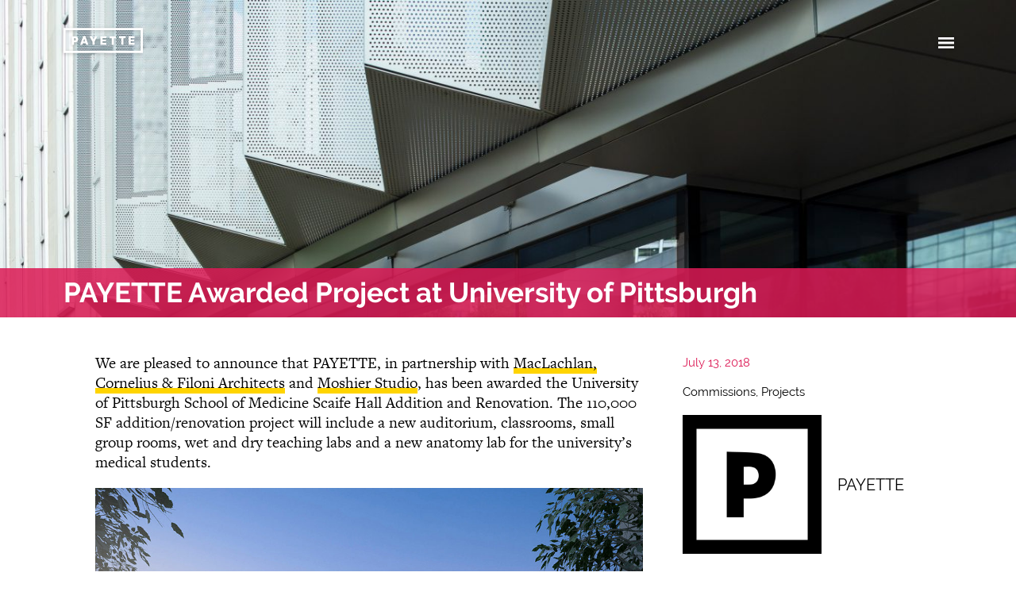

--- FILE ---
content_type: text/html; charset=UTF-8
request_url: https://payette.com/projects/payette-awarded-project-at-university-of-pittsburgh/
body_size: 26823
content:
<!DOCTYPE html>
<html class="no-js no-touch" lang="en" prefix="og: http://ogp.me/ns#">
<head>
  <meta http-equiv="X-UA-Compatible" content="IE=edge" />
  <meta charset="UTF-8"/>
  <link rel="stylesheet" property="stylesheet" href="https://payette.com/wp-content/themes/payette-com-chisel/dist/styles/main-612b9a5028.css" type="text/css">
  <meta name="viewport" content="width=device-width, initial-scale=1">
  <script>document.querySelector('html').classList.remove('no-js');</script>
      <script>
    (function (d) {
      var config = {
          kitId: 'njs6vtr',
          scriptTimeout: 3000,
          async: true
        },
        h = d.documentElement, t = setTimeout(function () {
          h.className = h.className.replace(/\bwf-loading\b/g, "") + " wf-inactive";
        }, config.scriptTimeout), tk = d.createElement("script"), f = false, s = d.getElementsByTagName("script")[0], a;
      h.className += " wf-loading";
      tk.src = 'https://use.typekit.net/' + config.kitId + '.js';
      tk.async = true;
      tk.onload = tk.onreadystatechange = function () {
        a = this.readyState;
        if (f || a && a != "complete" && a != "loaded") return;
        f = true;
        clearTimeout(t);
        try {
          Typekit.load(config)
        } catch (e) {
        }
      };
      s.parentNode.insertBefore(tk, s)
    })(document);
  </script>
  <link rel="pingback" href="https://payette.com/xmlrpc.php"/>
  <meta name='robots' content='index, follow, max-image-preview:large, max-snippet:-1, max-video-preview:-1' />
	<style>img:is([sizes="auto" i], [sizes^="auto," i]) { contain-intrinsic-size: 3000px 1500px }</style>
	
	<!-- This site is optimized with the Yoast SEO plugin v25.6 - https://yoast.com/wordpress/plugins/seo/ -->
	<title>Payette Awarded Project at University of Pittsburgh - Payette</title>
	<link rel="canonical" href="https://www.payette.com/projects/payette-awarded-project-at-university-of-pittsburgh/" />
	<meta property="og:locale" content="en_US" />
	<meta property="og:type" content="article" />
	<meta property="og:title" content="Payette Awarded Project at University of Pittsburgh - Payette" />
	<meta property="og:description" content="We are pleased to announce that Payette, in partnership with MCF and Moshier Studio, has been awarded the Scaife Hall Addition and Renovation." />
	<meta property="og:url" content="https://www.payette.com/projects/payette-awarded-project-at-university-of-pittsburgh/" />
	<meta property="og:site_name" content="Payette" />
	<meta property="article:published_time" content="2018-07-13T07:00:31+00:00" />
	<meta property="article:modified_time" content="2018-11-07T15:01:04+00:00" />
	<meta property="og:image" content="https://www.payette.com/wp-content/uploads/2018/10/blog-banner_2018_07july_upitt-medical_3840x1200.jpg" />
	<meta property="og:image:width" content="3840" />
	<meta property="og:image:height" content="1200" />
	<meta property="og:image:type" content="image/jpeg" />
	<meta name="author" content="payette" />
	<meta name="twitter:card" content="summary_large_image" />
	<meta name="twitter:creator" content="@payettepeople" />
	<meta name="twitter:site" content="@payettepeople" />
	<meta name="twitter:label1" content="Written by" />
	<meta name="twitter:data1" content="payette" />
	<meta name="twitter:label2" content="Est. reading time" />
	<meta name="twitter:data2" content="1 minute" />
	<script type="application/ld+json" class="yoast-schema-graph">{"@context":"https://schema.org","@graph":[{"@type":"Article","@id":"https://www.payette.com/projects/payette-awarded-project-at-university-of-pittsburgh/#article","isPartOf":{"@id":"https://www.payette.com/projects/payette-awarded-project-at-university-of-pittsburgh/"},"author":{"name":"payette","@id":"https://www.payette.com/#/schema/person/0146819f129757ed8ed036399ba97f99"},"headline":"Payette Awarded Project at University of Pittsburgh","datePublished":"2018-07-13T07:00:31+00:00","dateModified":"2018-11-07T15:01:04+00:00","mainEntityOfPage":{"@id":"https://www.payette.com/projects/payette-awarded-project-at-university-of-pittsburgh/"},"wordCount":213,"commentCount":0,"publisher":{"@id":"https://www.payette.com/#organization"},"image":{"@id":"https://www.payette.com/projects/payette-awarded-project-at-university-of-pittsburgh/#primaryimage"},"thumbnailUrl":"https://payette.com/wp-content/uploads/2018/10/blog-banner_2018_07july_upitt-medical_3840x1200.jpg","keywords":["Scaife Hall","University of Pittsburgh"],"articleSection":["Commissions","Projects"],"inLanguage":"en-US","potentialAction":[{"@type":"CommentAction","name":"Comment","target":["https://www.payette.com/projects/payette-awarded-project-at-university-of-pittsburgh/#respond"]}]},{"@type":"WebPage","@id":"https://www.payette.com/projects/payette-awarded-project-at-university-of-pittsburgh/","url":"https://www.payette.com/projects/payette-awarded-project-at-university-of-pittsburgh/","name":"Payette Awarded Project at University of Pittsburgh - Payette","isPartOf":{"@id":"https://www.payette.com/#website"},"primaryImageOfPage":{"@id":"https://www.payette.com/projects/payette-awarded-project-at-university-of-pittsburgh/#primaryimage"},"image":{"@id":"https://www.payette.com/projects/payette-awarded-project-at-university-of-pittsburgh/#primaryimage"},"thumbnailUrl":"https://payette.com/wp-content/uploads/2018/10/blog-banner_2018_07july_upitt-medical_3840x1200.jpg","datePublished":"2018-07-13T07:00:31+00:00","dateModified":"2018-11-07T15:01:04+00:00","breadcrumb":{"@id":"https://www.payette.com/projects/payette-awarded-project-at-university-of-pittsburgh/#breadcrumb"},"inLanguage":"en-US","potentialAction":[{"@type":"ReadAction","target":["https://www.payette.com/projects/payette-awarded-project-at-university-of-pittsburgh/"]}]},{"@type":"ImageObject","inLanguage":"en-US","@id":"https://www.payette.com/projects/payette-awarded-project-at-university-of-pittsburgh/#primaryimage","url":"https://payette.com/wp-content/uploads/2018/10/blog-banner_2018_07july_upitt-medical_3840x1200.jpg","contentUrl":"https://payette.com/wp-content/uploads/2018/10/blog-banner_2018_07july_upitt-medical_3840x1200.jpg","width":3840,"height":1200},{"@type":"BreadcrumbList","@id":"https://www.payette.com/projects/payette-awarded-project-at-university-of-pittsburgh/#breadcrumb","itemListElement":[{"@type":"ListItem","position":1,"name":"Home","item":"https://www.payette.com/"},{"@type":"ListItem","position":2,"name":"Blog","item":"https://www.payette.com/blog/"},{"@type":"ListItem","position":3,"name":"Payette Awarded Project at University of Pittsburgh"}]},{"@type":"WebSite","@id":"https://www.payette.com/#website","url":"https://www.payette.com/","name":"Payette","description":"","publisher":{"@id":"https://www.payette.com/#organization"},"potentialAction":[{"@type":"SearchAction","target":{"@type":"EntryPoint","urlTemplate":"https://www.payette.com/?s={search_term_string}"},"query-input":{"@type":"PropertyValueSpecification","valueRequired":true,"valueName":"search_term_string"}}],"inLanguage":"en-US"},{"@type":"Organization","@id":"https://www.payette.com/#organization","name":"Payette","url":"https://www.payette.com/","logo":{"@type":"ImageObject","inLanguage":"en-US","@id":"https://www.payette.com/#/schema/logo/image/","url":"https://www.payette.com/wp-content/uploads/2017/04/cropped-favicon.png","contentUrl":"https://www.payette.com/wp-content/uploads/2017/04/cropped-favicon.png","width":512,"height":512,"caption":"Payette"},"image":{"@id":"https://www.payette.com/#/schema/logo/image/"},"sameAs":["https://x.com/payettepeople","https://www.instagram.com/payettepeople/","https://www.linkedin.com/company/payette/"]},{"@type":"Person","@id":"https://www.payette.com/#/schema/person/0146819f129757ed8ed036399ba97f99","name":"payette","url":"https://payette.com/author/payette/"}]}</script>
	<!-- / Yoast SEO plugin. -->


<link rel="alternate" type="application/rss+xml" title="Payette &raquo; Payette Awarded Project at University of Pittsburgh Comments Feed" href="https://payette.com/projects/payette-awarded-project-at-university-of-pittsburgh/feed/" />
<link rel='stylesheet' id='ggskin-style-css' href='https://payette.com/wp-content/plugins/ggpkg-import/include/ggskin.css' type='text/css' media='all' />
<link rel='stylesheet' id='sbi_styles-css' href='https://payette.com/wp-content/plugins/instagram-feed-pro/css/sbi-styles.min.css?ver=6.4' type='text/css' media='all' />
<link rel='stylesheet' id='wp-block-library-css' href='https://payette.com/wp-includes/css/dist/block-library/style.min.css' type='text/css' media='all' />
<style id='classic-theme-styles-inline-css' type='text/css'>
/*! This file is auto-generated */
.wp-block-button__link{color:#fff;background-color:#32373c;border-radius:9999px;box-shadow:none;text-decoration:none;padding:calc(.667em + 2px) calc(1.333em + 2px);font-size:1.125em}.wp-block-file__button{background:#32373c;color:#fff;text-decoration:none}
</style>
<style id='global-styles-inline-css' type='text/css'>
:root{--wp--preset--aspect-ratio--square: 1;--wp--preset--aspect-ratio--4-3: 4/3;--wp--preset--aspect-ratio--3-4: 3/4;--wp--preset--aspect-ratio--3-2: 3/2;--wp--preset--aspect-ratio--2-3: 2/3;--wp--preset--aspect-ratio--16-9: 16/9;--wp--preset--aspect-ratio--9-16: 9/16;--wp--preset--color--black: #000000;--wp--preset--color--cyan-bluish-gray: #abb8c3;--wp--preset--color--white: #ffffff;--wp--preset--color--pale-pink: #f78da7;--wp--preset--color--vivid-red: #cf2e2e;--wp--preset--color--luminous-vivid-orange: #ff6900;--wp--preset--color--luminous-vivid-amber: #fcb900;--wp--preset--color--light-green-cyan: #7bdcb5;--wp--preset--color--vivid-green-cyan: #00d084;--wp--preset--color--pale-cyan-blue: #8ed1fc;--wp--preset--color--vivid-cyan-blue: #0693e3;--wp--preset--color--vivid-purple: #9b51e0;--wp--preset--gradient--vivid-cyan-blue-to-vivid-purple: linear-gradient(135deg,rgba(6,147,227,1) 0%,rgb(155,81,224) 100%);--wp--preset--gradient--light-green-cyan-to-vivid-green-cyan: linear-gradient(135deg,rgb(122,220,180) 0%,rgb(0,208,130) 100%);--wp--preset--gradient--luminous-vivid-amber-to-luminous-vivid-orange: linear-gradient(135deg,rgba(252,185,0,1) 0%,rgba(255,105,0,1) 100%);--wp--preset--gradient--luminous-vivid-orange-to-vivid-red: linear-gradient(135deg,rgba(255,105,0,1) 0%,rgb(207,46,46) 100%);--wp--preset--gradient--very-light-gray-to-cyan-bluish-gray: linear-gradient(135deg,rgb(238,238,238) 0%,rgb(169,184,195) 100%);--wp--preset--gradient--cool-to-warm-spectrum: linear-gradient(135deg,rgb(74,234,220) 0%,rgb(151,120,209) 20%,rgb(207,42,186) 40%,rgb(238,44,130) 60%,rgb(251,105,98) 80%,rgb(254,248,76) 100%);--wp--preset--gradient--blush-light-purple: linear-gradient(135deg,rgb(255,206,236) 0%,rgb(152,150,240) 100%);--wp--preset--gradient--blush-bordeaux: linear-gradient(135deg,rgb(254,205,165) 0%,rgb(254,45,45) 50%,rgb(107,0,62) 100%);--wp--preset--gradient--luminous-dusk: linear-gradient(135deg,rgb(255,203,112) 0%,rgb(199,81,192) 50%,rgb(65,88,208) 100%);--wp--preset--gradient--pale-ocean: linear-gradient(135deg,rgb(255,245,203) 0%,rgb(182,227,212) 50%,rgb(51,167,181) 100%);--wp--preset--gradient--electric-grass: linear-gradient(135deg,rgb(202,248,128) 0%,rgb(113,206,126) 100%);--wp--preset--gradient--midnight: linear-gradient(135deg,rgb(2,3,129) 0%,rgb(40,116,252) 100%);--wp--preset--font-size--small: 13px;--wp--preset--font-size--medium: 20px;--wp--preset--font-size--large: 36px;--wp--preset--font-size--x-large: 42px;--wp--preset--spacing--20: 0.44rem;--wp--preset--spacing--30: 0.67rem;--wp--preset--spacing--40: 1rem;--wp--preset--spacing--50: 1.5rem;--wp--preset--spacing--60: 2.25rem;--wp--preset--spacing--70: 3.38rem;--wp--preset--spacing--80: 5.06rem;--wp--preset--shadow--natural: 6px 6px 9px rgba(0, 0, 0, 0.2);--wp--preset--shadow--deep: 12px 12px 50px rgba(0, 0, 0, 0.4);--wp--preset--shadow--sharp: 6px 6px 0px rgba(0, 0, 0, 0.2);--wp--preset--shadow--outlined: 6px 6px 0px -3px rgba(255, 255, 255, 1), 6px 6px rgba(0, 0, 0, 1);--wp--preset--shadow--crisp: 6px 6px 0px rgba(0, 0, 0, 1);}:where(.is-layout-flex){gap: 0.5em;}:where(.is-layout-grid){gap: 0.5em;}body .is-layout-flex{display: flex;}.is-layout-flex{flex-wrap: wrap;align-items: center;}.is-layout-flex > :is(*, div){margin: 0;}body .is-layout-grid{display: grid;}.is-layout-grid > :is(*, div){margin: 0;}:where(.wp-block-columns.is-layout-flex){gap: 2em;}:where(.wp-block-columns.is-layout-grid){gap: 2em;}:where(.wp-block-post-template.is-layout-flex){gap: 1.25em;}:where(.wp-block-post-template.is-layout-grid){gap: 1.25em;}.has-black-color{color: var(--wp--preset--color--black) !important;}.has-cyan-bluish-gray-color{color: var(--wp--preset--color--cyan-bluish-gray) !important;}.has-white-color{color: var(--wp--preset--color--white) !important;}.has-pale-pink-color{color: var(--wp--preset--color--pale-pink) !important;}.has-vivid-red-color{color: var(--wp--preset--color--vivid-red) !important;}.has-luminous-vivid-orange-color{color: var(--wp--preset--color--luminous-vivid-orange) !important;}.has-luminous-vivid-amber-color{color: var(--wp--preset--color--luminous-vivid-amber) !important;}.has-light-green-cyan-color{color: var(--wp--preset--color--light-green-cyan) !important;}.has-vivid-green-cyan-color{color: var(--wp--preset--color--vivid-green-cyan) !important;}.has-pale-cyan-blue-color{color: var(--wp--preset--color--pale-cyan-blue) !important;}.has-vivid-cyan-blue-color{color: var(--wp--preset--color--vivid-cyan-blue) !important;}.has-vivid-purple-color{color: var(--wp--preset--color--vivid-purple) !important;}.has-black-background-color{background-color: var(--wp--preset--color--black) !important;}.has-cyan-bluish-gray-background-color{background-color: var(--wp--preset--color--cyan-bluish-gray) !important;}.has-white-background-color{background-color: var(--wp--preset--color--white) !important;}.has-pale-pink-background-color{background-color: var(--wp--preset--color--pale-pink) !important;}.has-vivid-red-background-color{background-color: var(--wp--preset--color--vivid-red) !important;}.has-luminous-vivid-orange-background-color{background-color: var(--wp--preset--color--luminous-vivid-orange) !important;}.has-luminous-vivid-amber-background-color{background-color: var(--wp--preset--color--luminous-vivid-amber) !important;}.has-light-green-cyan-background-color{background-color: var(--wp--preset--color--light-green-cyan) !important;}.has-vivid-green-cyan-background-color{background-color: var(--wp--preset--color--vivid-green-cyan) !important;}.has-pale-cyan-blue-background-color{background-color: var(--wp--preset--color--pale-cyan-blue) !important;}.has-vivid-cyan-blue-background-color{background-color: var(--wp--preset--color--vivid-cyan-blue) !important;}.has-vivid-purple-background-color{background-color: var(--wp--preset--color--vivid-purple) !important;}.has-black-border-color{border-color: var(--wp--preset--color--black) !important;}.has-cyan-bluish-gray-border-color{border-color: var(--wp--preset--color--cyan-bluish-gray) !important;}.has-white-border-color{border-color: var(--wp--preset--color--white) !important;}.has-pale-pink-border-color{border-color: var(--wp--preset--color--pale-pink) !important;}.has-vivid-red-border-color{border-color: var(--wp--preset--color--vivid-red) !important;}.has-luminous-vivid-orange-border-color{border-color: var(--wp--preset--color--luminous-vivid-orange) !important;}.has-luminous-vivid-amber-border-color{border-color: var(--wp--preset--color--luminous-vivid-amber) !important;}.has-light-green-cyan-border-color{border-color: var(--wp--preset--color--light-green-cyan) !important;}.has-vivid-green-cyan-border-color{border-color: var(--wp--preset--color--vivid-green-cyan) !important;}.has-pale-cyan-blue-border-color{border-color: var(--wp--preset--color--pale-cyan-blue) !important;}.has-vivid-cyan-blue-border-color{border-color: var(--wp--preset--color--vivid-cyan-blue) !important;}.has-vivid-purple-border-color{border-color: var(--wp--preset--color--vivid-purple) !important;}.has-vivid-cyan-blue-to-vivid-purple-gradient-background{background: var(--wp--preset--gradient--vivid-cyan-blue-to-vivid-purple) !important;}.has-light-green-cyan-to-vivid-green-cyan-gradient-background{background: var(--wp--preset--gradient--light-green-cyan-to-vivid-green-cyan) !important;}.has-luminous-vivid-amber-to-luminous-vivid-orange-gradient-background{background: var(--wp--preset--gradient--luminous-vivid-amber-to-luminous-vivid-orange) !important;}.has-luminous-vivid-orange-to-vivid-red-gradient-background{background: var(--wp--preset--gradient--luminous-vivid-orange-to-vivid-red) !important;}.has-very-light-gray-to-cyan-bluish-gray-gradient-background{background: var(--wp--preset--gradient--very-light-gray-to-cyan-bluish-gray) !important;}.has-cool-to-warm-spectrum-gradient-background{background: var(--wp--preset--gradient--cool-to-warm-spectrum) !important;}.has-blush-light-purple-gradient-background{background: var(--wp--preset--gradient--blush-light-purple) !important;}.has-blush-bordeaux-gradient-background{background: var(--wp--preset--gradient--blush-bordeaux) !important;}.has-luminous-dusk-gradient-background{background: var(--wp--preset--gradient--luminous-dusk) !important;}.has-pale-ocean-gradient-background{background: var(--wp--preset--gradient--pale-ocean) !important;}.has-electric-grass-gradient-background{background: var(--wp--preset--gradient--electric-grass) !important;}.has-midnight-gradient-background{background: var(--wp--preset--gradient--midnight) !important;}.has-small-font-size{font-size: var(--wp--preset--font-size--small) !important;}.has-medium-font-size{font-size: var(--wp--preset--font-size--medium) !important;}.has-large-font-size{font-size: var(--wp--preset--font-size--large) !important;}.has-x-large-font-size{font-size: var(--wp--preset--font-size--x-large) !important;}
:where(.wp-block-post-template.is-layout-flex){gap: 1.25em;}:where(.wp-block-post-template.is-layout-grid){gap: 1.25em;}
:where(.wp-block-columns.is-layout-flex){gap: 2em;}:where(.wp-block-columns.is-layout-grid){gap: 2em;}
:root :where(.wp-block-pullquote){font-size: 1.5em;line-height: 1.6;}
</style>
<link rel='stylesheet' id='xfive-instagram-css' href='https://payette.com/wp-content/themes/payette-com-chisel/style-instagram.css?ver=1.0' type='text/css' media='all' />
<script type="text/javascript" defer src="https://payette.com/wp-includes/js/swfobject.js?ver=2.2-20120417" id="swfobject-js"></script>
<script type="text/javascript" defer src="https://payette.com/wp-includes/js/jquery/jquery.min.js?ver=3.7.1" id="jquery-core-js"></script>
<script type="text/javascript" defer src="https://payette.com/wp-includes/js/jquery/jquery-migrate.min.js?ver=3.4.1" id="jquery-migrate-js"></script>
<script type="text/javascript" defer defer src="https://payette.com/wp-content/themes/payette-com-chisel/dist/scripts/app-8bf638920d.bundle.js" id="app-script-js"></script>
<script></script><link rel="https://api.w.org/" href="https://payette.com/wp-json/" /><link rel="alternate" title="JSON" type="application/json" href="https://payette.com/wp-json/wp/v2/posts/17937" /><link rel="EditURI" type="application/rsd+xml" title="RSD" href="https://payette.com/xmlrpc.php?rsd" />
<link rel='shortlink' href='https://payette.com/?p=17937' />
<link rel="alternate" title="oEmbed (JSON)" type="application/json+oembed" href="https://payette.com/wp-json/oembed/1.0/embed?url=https%3A%2F%2Fpayette.com%2Fprojects%2Fpayette-awarded-project-at-university-of-pittsburgh%2F" />
<link rel="alternate" title="oEmbed (XML)" type="text/xml+oembed" href="https://payette.com/wp-json/oembed/1.0/embed?url=https%3A%2F%2Fpayette.com%2Fprojects%2Fpayette-awarded-project-at-university-of-pittsburgh%2F&#038;format=xml" />
<script> X5_GA_PAGE_TYPE = 'blog'; </script>
<!-- Google tag (gtag.js) -->
<script async src="https://www.googletagmanager.com/gtag/js?id=G-NG7R8881J7"></script>
<script>
  window.dataLayer = window.dataLayer || [];
  function gtag(){dataLayer.push(arguments);}
  gtag('js', new Date());

  gtag('config', 'G-NG7R8881J7');
</script><!-- Google Tag Manager -->
<script>(function(w,d,s,l,i){w[l]=w[l]||[];w[l].push({'gtm.start':
new Date().getTime(),event:'gtm.js'});var f=d.getElementsByTagName(s)[0],
j=d.createElement(s),dl=l!='dataLayer'?'&l='+l:'';j.async=true;j.src=
'https://www.googletagmanager.com/gtm.js?id='+i+dl;f.parentNode.insertBefore(j,f);
})(window,document,'script','dataLayer','GTM-T92VR5X');</script>
<!-- End Google Tag Manager --><meta name="generator" content="Powered by WPBakery Page Builder - drag and drop page builder for WordPress."/>
<link rel="icon" href="https://payette.com/wp-content/uploads/2017/04/cropped-favicon-100x100.png" sizes="32x32" />
<link rel="icon" href="https://payette.com/wp-content/uploads/2017/04/cropped-favicon-480x480.png" sizes="192x192" />
<link rel="apple-touch-icon" href="https://payette.com/wp-content/uploads/2017/04/cropped-favicon-480x480.png" />
<meta name="msapplication-TileImage" content="https://payette.com/wp-content/uploads/2017/04/cropped-favicon-480x480.png" />
		<style type="text/css" id="wp-custom-css">
			.c-testimonial__quote-text p:before,
.c-testimonial__quote-text p:not(:last-child):after {
	display:none
}

.c-testimonial .c-testimonial__quote-text p:last-child:after {
    content: '”';
}
.c-navigation__container .menu-item-55013 a,
.c-navigation__container .menu-item-56156 a{
		background: none;
		border: none;
		cursor: text;
}
.c-navigation__container .menu-item-55013 .sub-menu a,
.c-navigation__container .menu-item-56156 .sub-menu a{
	    transition: box-shadow 0.3s,background-size 0.3s;
    background: linear-gradient(to bottom,#ffd400,#ffd400) left 1em no-repeat;
    background-size: 100% 7px;
    background-size: 0% 7px;
    border-bottom: 4px solid transparent;
		cursor: pointer;
} 
.c-navigation__container .menu-item-55013 .sub-menu a:hover,
.c-navigation__container .menu-item-56156 .sub-menu a:hover{
	    
    border-bottom: 4px solid transparent;
    background-size: 100% 7px;
} 
		</style>
		<noscript><style> .wpb_animate_when_almost_visible { opacity: 1; }</style></noscript>
    </head>

<body class="wp-singular post-template-default single single-post postid-17937 single-format-standard wp-theme-payette-com-chisel wpb-js-composer js-comp-ver-7.9 vc_responsive">
<svg id="svg-source" style="display: none;" xmlns="http://www.w3.org/2000/svg">
  <symbol id="svg-logo" viewBox="0 0 152 48" preserveAspectRatio="xMidYMid meet">
    <path d="M4.2 4.2h143.6v39.6H4.2V4.2zM0 48h152V0H0v48z"/>
    <path
      d="M15.8 15.9h5.9c3.9 0 6.4 2 6.4 5.7v.1c0 3.9-2.9 5.8-6.5 5.9H20v4.8h-4.2V15.9zm5.6 8.2c1.5 0 2.4-.9 2.4-2.3v-.1c0-1.5-.9-2.3-2.4-2.3H20V24h1.4zM37.6 15.8h4.3l5.8 16.5h-4.4l-1-3h-5.2l-.9 3h-4.3l5.7-16.5zm3.6 10.1l-1.5-4.8-1.5 4.8h3zM55.3 26.1L50 15.9h4.7l2.7 5.9 2.8-5.9h4.6l-5.3 10.2v6.2h-4.2zM70.8 15.9h11.3v3.7h-7.2v2.7h6.5v3.4h-6.5v2.9h7.3v3.7H70.8zM92.2 19.7h-4.1v-3.8h12.3v3.8h-4v12.6h-4.2zM110.5 19.7h-4v-3.8h12.3v3.8h-4v12.6h-4.3zM124.8 15.9h11.3v3.7H129v2.7h6.4v3.4H129v2.9h7.2v3.7h-11.4z"/>
  </symbol>
  <symbol id="svg-linkedin" viewBox="0 0 17.1 16.4" preserveAspectRatio="xMidYMid meet">
    <path fill-rule="evenodd" clip-rule="evenodd"
          d="M3.9 5.3H.2v11h3.7v-11zM2.1 3.8c1.3 0 2.1-.8 2.1-1.9C4.1.8 3.3 0 2.1 0 .8 0 0 .8 0 1.9 0 3 .8 3.8 2.1 3.8zM5.9 16.4h3.7v-6.2c0-.3 0-.7.1-.9.3-.7.9-1.3 1.9-1.3 1.3 0 1.9 1 1.9 2.5v5.9h3.7V10c0-3.4-1.8-5-4.2-5-2 0-2.8 1.1-3.3 1.9V5.3H5.9c.1 1.1 0 11.1 0 11.1"/>
  </symbol>
  <symbol id="svg-instagram" viewBox="0 0 16.9 16.3" preserveAspectRatio="xMidYMid meet">
    <path
      d="M8.4 1.5h3.4c.8 0 1.3.2 1.6.3.4.1.7.3 1 .6.3.3.5.6.6 1 .1.3.3.7.3 1.5 0 .9.1 1.1.1 3.3 0 2.2 0 2.4-.1 3.3 0 .8-.2 1.2-.3 1.5-.2.4-.3.7-.6.9s-.6.5-1 .6c-.3.1-.7.2-1.6.3H5c-.8 0-1.3-.2-1.6-.3-.4-.1-.7-.3-1-.6-.2-.3-.4-.5-.5-.9-.1-.3-.3-.7-.3-1.5V8.2 4.9c0-.8.2-1.2.3-1.5.1-.4.3-.7.6-1 .3-.3.6-.5 1-.6.3-.1.7-.2 1.5-.3h3.4m0-1.5H5c-.9 0-1.5.2-2 .4-.6.2-1 .5-1.5.9-.5.5-.8.9-1 1.4-.2.5-.4 1.1-.4 2C0 5.7 0 6 0 8.2s0 2.5.1 3.4c0 .9.2 1.5.4 2s.5 1 1 1.4c.5.5.9.7 1.5.9.5.2 1.1.3 2 .4h7c.9 0 1.5-.2 2-.4.6-.2 1-.5 1.5-.9.5-.5.8-.9 1-1.4.2-.5.4-1.1.4-2 0-.9.1-1.1.1-3.4 0-2.2 0-2.5-.1-3.4 0-.9-.2-1.5-.4-2s-.5-1-1-1.4c-.5-.5-1-.8-1.5-1-.5-.2-1.2-.3-2-.4H8.4"/>
    <path
      d="M8.4 4C6 4 4.1 5.9 4.1 8.2c0 2.3 1.9 4.2 4.3 4.2s4.3-1.9 4.3-4.2C12.8 5.9 10.8 4 8.4 4m0 6.9c-1.6 0-2.8-1.2-2.8-2.7 0-1.5 1.3-2.7 2.8-2.7 1.6 0 2.8 1.2 2.8 2.7 0 1.5-1.2 2.7-2.8 2.7M13.9 3.8c0 .5-.5 1-1 1-.6 0-1-.4-1-1 0-.5.5-1 1-1 .6 0 1 .5 1 1"/>
  </symbol>
  <symbol id="svg-vimeo" viewBox="0 0 20.8 16.3" preserveAspectRatio="xMidYMid meet">
    <path
      d="M20.7 3c.2-.8.1-1.6-.4-2.2-.7-.8-2.3-.9-3.4-.7-.9.1-3.9 1.3-5 4.2 1.8-.1 2.8.1 2.6 1.9-.1.8-.5 1.6-1 2.4-.5.9-1.5 2.7-2.8 1.4-1.2-1.1-1.1-3.4-1.4-4.9-.2-.8-.3-1.9-.6-2.7C8.4 1.6 7.8.8 7.1.6 6.3.4 5.3.7 4.8 1 2.9 2 1.6 3.3 0 4.5v.1c.3.3.4.7.9.8 1 .1 2.1-1 2.8.1.4.7.6 1.4.9 2.1.4 1 .7 2 1 3.1.5 1.9 1.2 4.7 2.9 5.4.9.4 2.3-.1 3-.5 1.9-1 3.3-2.5 4.6-4 2.8-3.4 4.4-7.4 4.6-8.6"
      fill-rule="evenodd" clip-rule="evenodd"/>
  </symbol>
  <symbol id="svg-twitter" viewBox="0 0 21.2 17.4" preserveAspectRatio="xMidYMid meet">
    <path
      d="M6.3 13.6C5 13.5 3.9 13 3.1 12c-.3-.4-.6-.9-.8-1.4.6 0 1.3.1 1.9-.1-1-.3-1.8-.8-2.5-1.6-.6-.8-1-1.7-1-2.8.6.3 1.2.5 1.9.5L2 6C1.4 5.4 1 4.7.8 3.9.7 3.5.7 3.1.7 2.7c0-.3.1-.6.2-1 .1-.2.3-.5.3-.7.1-.2.1-.1.2 0 .4.4.7.8 1.1 1.1l1.2.9c.3.2.7.5 1 .7.9.5 1.9.9 2.9 1.2l1.5.3c.4.1.8.1 1.2.1.1 0 .2 0 .1-.2 0-.4-.1-.9-.1-1.3 0-.6.2-1.1.5-1.5.3-.5.6-.9 1-1.3.5-.4 1.1-.7 1.8-.9.6-.1 1.2-.1 1.8-.1.6 0 1.1.3 1.6.6.3.2.5.4.7.6.2.2.4.1.6 0 .8-.2 1.5-.5 2.2-.9v.1c-.4.8-.8 1.5-1.6 2-.1 0-.1.1-.2.2.8 0 1.5-.3 2.3-.5-.1.2-.3.4-.4.6l-1 1c-.2.2-.3.3-.5.4-.1.1-.1.2-.1.3v.8c0 .5-.1 1.1-.2 1.6-.1.4-.2.9-.3 1.3-.2 1-.6 1.9-1.1 2.8-.4.6-.8 1.3-1.2 1.9-.5.6-1 1.1-1.5 1.6-.6.5-1.2 1-1.8 1.3-.5.3-1.1.6-1.6.8-.5.2-1.1.4-1.6.5-.6.1-1.1.2-1.7.3H5.7c-.5 0-.9-.1-1.4-.2-.6-.1-1.1-.2-1.7-.4-.9-.3-1.8-.7-2.6-1.3 2.1.2 4.1-.3 5.9-1.5.1 0 .3-.1.4-.3 0 .1 0 0 0 0"/>
  </symbol>
  <symbol id="svg-search" viewBox="0 0 25 25" preserveAspectRatio="xMidYMid meet">
    <path
      d="M24.3 21.3c-2.7-2.4-4.7-4.2-5.6-5.1-.2 0-.2-.2-.4-.4-.2-.4-.4-.7-.4-1.1v-.2c0-.2 0-.2.2-.4 0-.2 0-.2.2-.2.5-1.3.9-2.7.9-4.2 0-5.3-4.4-9.6-9.6-9.8C4.4 0 0 4.4 0 9.6c0 5.3 4.4 9.6 9.6 9.8 1.5 0 2.9-.4 4.4-1.1h.2c.2 0 .4-.2.5-.2.4 0 .7.2 1.1.4l.2.2c.9.9 2.7 2.9 5.1 5.6.9.9 2.4.7 3.1 0 1.1-.6 1.1-2.1.1-3m-9.6-6.4c-.7.7-1.6 1.3-2.7 1.6-.7.2-1.5.4-2.4.4-4 0-7.3-3.3-7.1-7.3 0-4 3.3-7.1 7.3-7.1 2 0 3.8.7 5.1 2.2s2.2 3.3 2 5.1c0 .9-.2 1.6-.4 2.5-.3 1-1.1 1.9-1.8 2.6"/>
  </symbol>
  <symbol id="svg-arrow" viewBox="0 0 26.443 43.398" preserveAspectRatio="xMidYMid meet">
    <path d="M24.446 43.398L0 21.598 24.45 0l1.988 2.248L4.52 21.608l21.923 19.55"></path>
  </symbol>
  <symbol id="svg-speaker" viewBox="0 0 20 17.9" preserveAspectRatio="xMidYMid meet">
    <path
      d="M8.9 15.2c0 .4-.3.7-.7.7-.2 0-.4-.1-.5-.2l-3.8-3.8h-3c-.4 0-.7-.3-.7-.7V6.7C0 6.3.3 6 .7 6h3l3.8-3.8c.2-.2.4-.3.6-.3.4 0 .7.3.7.7l.1 12.6z"/>
  </symbol>
  <symbol id="svg-waves" viewBox="0 0 20 17.9" preserveAspectRatio="xMidYMid meet">
    <path
      d="M11.4 12.5c-.3 0-.5-.1-.7-.4-.2-.4-.1-.9.2-1.1.4-.2.7-1 .7-2s-.4-1.8-.7-2c-.4-.2-.5-.7-.3-1.1.2-.4.7-.5 1.1-.3.9.6 1.5 1.9 1.5 3.4s-.6 2.8-1.5 3.4c0 0-.1.1-.3.1"/>
    <path
      d="M13.6 15.2c-.3 0-.5-.1-.7-.4-.3-.4-.2-.9.2-1.1C14.3 13 15 11 15 9c0-2.1-.8-4-1.9-4.7-.4-.3-.5-.8-.2-1.1.3-.4.8-.5 1.1-.2 1.6 1.1 2.6 3.5 2.6 6.1 0 2.7-1 5.1-2.6 6.1h-.4"/>
    <path
      d="M15.8 17.9c-.3 0-.5-.1-.7-.4-.3-.4-.2-.9.2-1.1 1.8-1.2 3-4.2 3-7.5 0-3.2-1.2-6.2-3-7.5-.4-.3-.5-.8-.2-1.1.3-.4.8-.5 1.1-.2C18.5 1.7 20 5.1 20 9c0 3.8-1.5 7.3-3.7 8.8-.2.1-.3.1-.5.1"/>
  </symbol>
  <symbol id="svg-pause" viewBox="0 0 14.8 19.8" preserveAspectRatio="xMidYMid meet">
    <path d="M1 0S0 0 0 1v17.8s0 1 1 1h3s1 0 1-1V1s0-1-1-1H1zM10.8 0s-1 0-1 1v17.8s0 1 1 1h3s1 0 1-1V1s0-1-1-1h-3z"/>
  </symbol>
  <symbol id="svg-play" viewBox="0 0 20 19.8" preserveAspectRatio="xMidYMid meet">
    <path d="M18.8 11.2s2.7-1.4 0-2.7L2.7.3S0-1.1 0 1.9v15.8s0 3 2.7 1.6l16.1-8.1z"/>
  </symbol>
  <symbol id="svg-bars" viewBox="0 0 24 20" preserveAspectRatio="none meet">
    <path d="M0 0h24v4H0zM0 8h24v4H0zM0 16h24v4H0z"></path>
  </symbol>
  <symbol id="svg-more" viewBox="0 0 34.1 6.9" preserveAspectRatio="xMidYMid meet">
    <path
      d="M0 3.4C0 1.5 1.4 0 3.4 0s3.4 1.5 3.4 3.4c0 2.1-1.4 3.5-3.4 3.5S0 5.5 0 3.4zM13.7 3.4C13.7 1.5 15.1 0 17 0s3.4 1.5 3.4 3.4c0 2.1-1.4 3.5-3.4 3.5s-3.3-1.4-3.3-3.5zM27.4 3.4c0-1.9 1.4-3.4 3.4-3.4s3.4 1.5 3.4 3.4c0 2.1-1.4 3.5-3.4 3.5s-3.4-1.4-3.4-3.5z"/>
  </symbol>
  <symbol id="svg-arrow-small" viewBox="0 0 15.2 27.1" preserveAspectRatio="xMidYMid meet">
    <path d="M13 27.1l-13-13L13 0l2.2 2-11 12 10.9 11z"/>
  </symbol>
  <symbol id="svg-chevron" viewBox="0 0 25.7 13.1" preserveAspectRatio="xMidYMid meet">
    <path d="M13.4 13.1L0 .7.7 0l12.6 11.7L25 0l.7.7z"/>
  </symbol>
  <symbol id="svg-facebook" viewBox="0 0 15 15" preserveAspectRatio="xMidYMid meet">
    <path
      d="M14.2 0H.8C.4 0 0 .4 0 .8v13.3c0 .5.4.9.8.9H8V9.2H6V6.9h2V5.3c0-1.9 1.2-3 2.9-3 .8 0 1.5.1 1.7.1v2h-1.2c-.9 0-1.1.4-1.1 1.1v1.4h2.2l-.3 2.3h-1.9V15h3.8c.5 0 .8-.4.8-.8V.8c.1-.4-.3-.8-.7-.8z"/>
  </symbol>
  <symbol id="svg-mail" viewBox="0 0 18 11" preserveAspectRatio="xMidYMid meet">
    <path d="M9 5.9L0 0h18L9 5.9zm0 1.6L0 1.6V11h18V1.6L9 7.5z"/>
    <path fill="none" d="M-10.4-12.4H4.7V2.7h-15.1z"/>
  </symbol>
</svg>
<!-- Google Tag Manager (noscript) --> 
<noscript><iframe src="https://www.googletagmanager.com/ns.html?id=GTM-T92VR5X" 
height="0" width="0" style="display:none;visibility:hidden"></iframe></noscript> 
<!-- End Google Tag Manager (noscript) -->
<div class="c-content-wrapper">
      <header class="c-header">
	<div class="c-header__inner">
					<img class="c-header__inner-background u-media-fit-cover" src="https://payette.com/wp-content/uploads/2018/10/blog-banner_2018_07july_upitt-medical_3840x1200-1920x600.jpg" width="1920" height="600" alt="" srcset="https://payette.com/wp-content/uploads/2018/10/blog-banner_2018_07july_upitt-medical_3840x1200-1920x600.jpg 1920w, https://payette.com/wp-content/uploads/2018/10/blog-banner_2018_07july_upitt-medical_3840x1200-480x150.jpg 480w, https://payette.com/wp-content/uploads/2018/10/blog-banner_2018_07july_upitt-medical_3840x1200-768x240.jpg 768w, https://payette.com/wp-content/uploads/2018/10/blog-banner_2018_07july_upitt-medical_3840x1200-1024x320.jpg 1024w, https://payette.com/wp-content/uploads/2018/10/blog-banner_2018_07july_upitt-medical_3840x1200-640x200.jpg 640w, https://payette.com/wp-content/uploads/2018/10/blog-banner_2018_07july_upitt-medical_3840x1200-1366x427.jpg 1366w, https://payette.com/wp-content/uploads/2018/10/blog-banner_2018_07july_upitt-medical_3840x1200-1600x500.jpg 1600w, https://payette.com/wp-content/uploads/2018/10/blog-banner_2018_07july_upitt-medical_3840x1200-2560x800.jpg 2560w" sizes="100vw">
		
		<div class="c-header__top">
			<div class="c-header__top-container o-container">
				<a class="c-header__logo" href="https://payette.com">
					<svg class="c-header__logo-image">
						<use xmlns:xlink="http://www.w3.org/1999/xlink" xlink:href="#svg-logo"></use>
					</svg>
				</a>

				<button class="c-header__hamburger o-hamburger">
					<svg class="o-hamburger__image">
						<use xmlns:xlink="http://www.w3.org/1999/xlink" xlink:href="#svg-bars"></use>
					</svg>
				</button>
			</div>
		</div>
	</div>

			<img class="c-header__background u-media-fit-cover" src="https://payette.com/wp-content/uploads/2018/10/blog-banner_2018_07july_upitt-medical_3840x1200-1920x600.jpg" width="1920" height="600" alt="" srcset="https://payette.com/wp-content/uploads/2018/10/blog-banner_2018_07july_upitt-medical_3840x1200-1920x600.jpg 1920w, https://payette.com/wp-content/uploads/2018/10/blog-banner_2018_07july_upitt-medical_3840x1200-480x150.jpg 480w, https://payette.com/wp-content/uploads/2018/10/blog-banner_2018_07july_upitt-medical_3840x1200-768x240.jpg 768w, https://payette.com/wp-content/uploads/2018/10/blog-banner_2018_07july_upitt-medical_3840x1200-1024x320.jpg 1024w, https://payette.com/wp-content/uploads/2018/10/blog-banner_2018_07july_upitt-medical_3840x1200-640x200.jpg 640w, https://payette.com/wp-content/uploads/2018/10/blog-banner_2018_07july_upitt-medical_3840x1200-1366x427.jpg 1366w, https://payette.com/wp-content/uploads/2018/10/blog-banner_2018_07july_upitt-medical_3840x1200-1600x500.jpg 1600w, https://payette.com/wp-content/uploads/2018/10/blog-banner_2018_07july_upitt-medical_3840x1200-2560x800.jpg 2560w" sizes="100vw">
	
			<div class="c-header__bottom">
							<img class="c-header__bottom-background u-media-fit-cover" src="https://payette.com/wp-content/uploads/2018/10/blog-banner_2018_07july_upitt-medical_3840x1200-1920x600.jpg" width="1920" height="600" alt="" srcset="https://payette.com/wp-content/uploads/2018/10/blog-banner_2018_07july_upitt-medical_3840x1200-1920x600.jpg 1920w, https://payette.com/wp-content/uploads/2018/10/blog-banner_2018_07july_upitt-medical_3840x1200-480x150.jpg 480w, https://payette.com/wp-content/uploads/2018/10/blog-banner_2018_07july_upitt-medical_3840x1200-768x240.jpg 768w, https://payette.com/wp-content/uploads/2018/10/blog-banner_2018_07july_upitt-medical_3840x1200-1024x320.jpg 1024w, https://payette.com/wp-content/uploads/2018/10/blog-banner_2018_07july_upitt-medical_3840x1200-640x200.jpg 640w, https://payette.com/wp-content/uploads/2018/10/blog-banner_2018_07july_upitt-medical_3840x1200-1366x427.jpg 1366w, https://payette.com/wp-content/uploads/2018/10/blog-banner_2018_07july_upitt-medical_3840x1200-1600x500.jpg 1600w, https://payette.com/wp-content/uploads/2018/10/blog-banner_2018_07july_upitt-medical_3840x1200-2560x800.jpg 2560w" sizes="100vw">
						<div class="c-header__bottom-container o-container">
				<div class="c-header__headline">
											<h1 class="c-header__title u-font-bold o-h1">PAYETTE Awarded Project at University of Pittsburgh</h1>
										
				</div>

				

							</div>
		</div>
	
	<nav class="c-header__navigation c-navigation">
		<div class="c-navigation__container">
			<ul class="c-main-menu"><li id="menu-item-55013" class="menu-item menu-item-type-custom menu-item-object-custom menu-item-has-children menu-item-55013"><a href="#">Projects</a>
<ul class="sub-menu">
	<li id="menu-item-18777" class="menu-item menu-item-type-post_type menu-item-object-page menu-item-18777"><a href="https://payette.com/projects/science/">Science</a></li>
	<li id="menu-item-18776" class="menu-item menu-item-type-post_type menu-item-object-page menu-item-18776"><a href="https://payette.com/healthcare/">Healthcare</a></li>
	<li id="menu-item-61411" class="menu-item menu-item-type-post_type menu-item-object-page menu-item-61411"><a href="https://payette.com/projects/strategic-planning/">Strategic Planning</a></li>
	<li id="menu-item-42129" class="menu-item menu-item-type-custom menu-item-object-custom menu-item-42129"><a href="https://www.payette.com/projects/probono/">Pro Bono</a></li>
	<li id="menu-item-18778" class="menu-item menu-item-type-post_type menu-item-object-page menu-item-18778"><a href="https://payette.com/awards/">Awards</a></li>
</ul>
</li>
<li id="menu-item-56156" class="menu-item menu-item-type-custom menu-item-object-custom menu-item-has-children menu-item-56156"><a href="#">Studio</a>
<ul class="sub-menu">
	<li id="menu-item-18944" class="menu-item menu-item-type-post_type menu-item-object-page menu-item-18944"><a href="https://payette.com/studio/people/">People</a></li>
	<li id="menu-item-23649" class="menu-item menu-item-type-custom menu-item-object-custom menu-item-23649"><a href="https://www.payette.com/studio">Practice</a></li>
	<li id="menu-item-58561" class="menu-item menu-item-type-post_type menu-item-object-page menu-item-58561"><a href="https://payette.com/studio/open-lab-studio/">OpenLAB Boston Studio</a></li>
	<li id="menu-item-57263" class="menu-item menu-item-type-post_type menu-item-object-page menu-item-57263"><a href="https://payette.com/studio/exhibitionsandlectures/">Exhibitions &#038; Lectures</a></li>
	<li id="menu-item-35107" class="menu-item menu-item-type-post_type menu-item-object-page menu-item-35107"><a href="https://payette.com/studio/2019firmaward/">2019 AIA Architecture Firm Award</a></li>
</ul>
</li>
<li id="menu-item-18782" class="menu-item menu-item-type-post_type menu-item-object-page menu-item-has-children menu-item-18782"><a href="https://payette.com/engine/">Engine</a>
<ul class="sub-menu">
	<li id="menu-item-21275" class="menu-item menu-item-type-post_type menu-item-object-page menu-item-21275"><a href="https://payette.com/engine/buildingscience/">Building Science</a></li>
	<li id="menu-item-39410" class="menu-item menu-item-type-post_type menu-item-object-page menu-item-39410"><a href="https://payette.com/engine/spacestrategies/">Space Strategies</a></li>
	<li id="menu-item-39411" class="menu-item menu-item-type-post_type menu-item-object-page menu-item-39411"><a href="https://payette.com/engine/designvisualization/">Design Visualization</a></li>
	<li id="menu-item-56596" class="menu-item menu-item-type-post_type menu-item-object-page menu-item-56596"><a href="https://payette.com/engine/fabrication/">Fabrication</a></li>
	<li id="menu-item-44012" class="menu-item menu-item-type-post_type menu-item-object-page menu-item-44012"><a href="https://payette.com/engine/research-tools/">Research &#038; Tools</a></li>
</ul>
</li>
<li id="menu-item-18945" class="menu-item menu-item-type-post_type menu-item-object-page current_page_parent menu-item-18945"><a href="https://payette.com/blog/">Blog</a></li>
<li id="menu-item-18946" class="menu-item menu-item-type-post_type menu-item-object-page menu-item-18946"><a href="https://payette.com/careers/">Careers</a></li>
<li id="menu-item-18948" class="menu-item menu-item-type-post_type menu-item-object-page menu-item-18948"><a href="https://payette.com/contact/">Contact</a><p>290 Congress Street, Fifth Floor<br />
Boston, MA 02210</p>
<p>617-895-1000</p>
</li>
</ul>

			<form role="search" method="get" action="https://payette.com" class="c-navigation__search c-search-form">
				<button class="c-search-form__submit">
					<svg class="c-search-form__submit-image">
						<use xmlns:xlink="http://www.w3.org/1999/xlink" xlink:href="#svg-search"></use>
					</svg>
				</button>
				<input class="c-search-form__input" type="search" name="s" placeholder="Search">
			</form>

			
			<button class="c-navigation__close o-btn-close u-font-bold">x</button>
		</div>
	</nav>
</header>
  
  <main class="c-main">
      <div class="c-gap--65"></div>
  <div class="o-container o-columns u-show-on-small">
    <section class="c-post-meta u-hide-on-mobile">
  <time datetime="July 13, 2018" class="c-post-meta__date u-color-pink u-font-style-normal">July 13, 2018</time>
      <div class="c-post-meta__tags o-links-underline">
              <a href="https://payette.com/category/project-milestones/commissions/">Commissions</a>,               <a href="https://payette.com/category/projects/">Projects</a>          </div>
                  <a href="https://payette.com/authors/payette/" class="c-post-meta__author-image">
        <img class="u-media-fit-cover" src="https://payette.com/wp-content/uploads/2023/01/icon_p-480x480.png" width="480" height="480" alt="" srcset="https://payette.com/wp-content/uploads/2023/01/icon_p-480x480.png 480w, https://payette.com/wp-content/uploads/2023/01/icon_p-100x100.png 100w, https://payette.com/wp-content/uploads/2023/01/icon_p-768x768.png 768w, https://payette.com/wp-content/uploads/2023/01/icon_p-640x640.png 640w, https://payette.com/wp-content/uploads/2023/01/icon_p.png 1000w" sizes="(max-width: 767px) 100vw, 75vw">
      </a>
        <div class="c-post-meta__author o-links-underline">
      <a href="https://payette.com/authors/payette/">PAYETTE</a>
    </div>
    <nav class="c-post-meta__share">
    <div class="c-post-meta__share-title u-text-uppercase u-font-bold u-color-pink">Share</div>
    <a class="c-post-meta__share-link" href="https://twitter.com/home?status=Payette Awarded Project at University of Pittsburgh https%3A%2F%2Fpayette.com%2Fprojects%2Fpayette-awarded-project-at-university-of-pittsburgh%2F"
       target="_blank">
      <svg class="c-post-meta__share-icon c-post-meta__share-icon--twitter">
        <use xmlns:xlink="http://www.w3.org/1999/xlink" xlink:href="#svg-twitter"></use>
      </svg>
    </a>
    <a class="c-post-meta__share-link"
       href="https://www.linkedin.com/shareArticle?mini=true&url=https%3A%2F%2Fpayette.com%2Fprojects%2Fpayette-awarded-project-at-university-of-pittsburgh%2F&title=Payette%20Awarded%20Project%20at%20University%20of%20Pittsburgh=&summary=&source"
       target="_blank">
      <svg class="c-post-meta__share-icon c-post-meta__share-icon--linkedin">
        <use xmlns:xlink="http://www.w3.org/1999/xlink" xlink:href="#svg-linkedin"></use>
      </svg>
    </a>
    <a class="c-post-meta__share-link" href="https://www.facebook.com/sharer/sharer.php?u=https%3A%2F%2Fpayette.com%2Fprojects%2Fpayette-awarded-project-at-university-of-pittsburgh%2F"
       target="_blank">
      <svg class="c-post-meta__share-icon c-post-meta__share-icon--facebook">
        <use xmlns:xlink="http://www.w3.org/1999/xlink" xlink:href="#svg-facebook"></use>
      </svg>
    </a>
    <a class="c-post-meta__share-link" href="mailto:?&subject=Payette%20Awarded%20Project%20at%20University%20of%20Pittsburgh&body=https%3A%2F%2Fpayette.com%2Fprojects%2Fpayette-awarded-project-at-university-of-pittsburgh%2F"
       target="_blank">
      <svg class="c-post-meta__share-icon c-post-meta__share-icon--mail">
        <use xmlns:xlink="http://www.w3.org/1999/xlink" xlink:href="#svg-mail"></use>
      </svg>
    </a>
  </nav>
</section>
    <div class="c-gap--50"></div>
  </div>
  <div class="o-container o-columns">
    <div class="o-columns__column o-columns__column--wide">
      <div class="o-container-inset o-text o-links-background o-text--no-last-margin">
        <p>We are pleased to announce that PAYETTE, in partnership with <a href="https://www.mcfarchitects.com/home">MacLachlan, Cornelius &amp; Filoni Architects</a> and <a href="https://www.moshierstudio.com/">Moshier Studio</a>, has been awarded the University of Pittsburgh School of Medicine Scaife Hall Addition and Renovation. The 110,000 SF addition/renovation project will include a new auditorium, classrooms, small group rooms, wet and dry teaching labs and a new anatomy lab for the university’s medical students.</p>
<p><img loading="lazy" decoding="async" class="alignnone size-w1366 wp-image-17934" src="https://www.payette.com/wp-content/uploads/2018/07/01-4.jpg" alt="" width="1080" height="643" srcset="https://payette.com/wp-content/uploads/2018/07/01-4.jpg 1080w, https://payette.com/wp-content/uploads/2018/07/01-4-480x286.jpg 480w, https://payette.com/wp-content/uploads/2018/07/01-4-768x457.jpg 768w, https://payette.com/wp-content/uploads/2018/07/01-4-1024x610.jpg 1024w, https://payette.com/wp-content/uploads/2018/07/01-4-640x381.jpg 640w" sizes="auto, (max-width: 1080px) 100vw, 1080px" /></p>
<p>In 2015, we had the pleasure of working with the <a href="https://www.payette.com/project/upittmedicinescaifehall/" target="_blank" rel="noopener">University of Pittsburgh School of Medicine Scaife Hall Master Plan and Medical Education Building</a> with the intent to plan renovations and build state-of-the-art teaching spaces to compete for the best students with the best medical schools in the nation. The intent of the Master Plan was to integrate the mechanical and electrical systems in Scaife Hall to give the building another 50 years of life.&nbsp;</p>
<p><img loading="lazy" decoding="async" class="alignnone size-w1366 wp-image-17935" src="https://www.payette.com/wp-content/uploads/2018/07/02-1.jpg" alt="" width="1080" height="748" srcset="https://payette.com/wp-content/uploads/2018/07/02-1.jpg 1080w, https://payette.com/wp-content/uploads/2018/07/02-1-480x332.jpg 480w, https://payette.com/wp-content/uploads/2018/07/02-1-768x532.jpg 768w, https://payette.com/wp-content/uploads/2018/07/02-1-1024x709.jpg 1024w, https://payette.com/wp-content/uploads/2018/07/02-1-640x443.jpg 640w" sizes="auto, (max-width: 1080px) 100vw, 1080px" /></p>
<p>Stemming from the Master Plan, we recently completed the first stage which consists of a cantilevered two-story student lounge addition, a 20,000 SF renovation and a new monumental stair to replace the dated and narrow escalators from the late-1900s to welcome both students and visitors into the building.</p>
<p>We look forward to working with the School of Medicine on a new state-of-the-art building for the University’s medical students.</p>

      </div>

          </div>
    <div class="o-columns__column o-columns__column--narrow">
      <section class="c-post-meta u-hide-on-small">
  <time datetime="July 13, 2018" class="c-post-meta__date u-color-pink u-font-style-normal">July 13, 2018</time>
      <div class="c-post-meta__tags o-links-underline">
              <a href="https://payette.com/category/project-milestones/commissions/">Commissions</a>,               <a href="https://payette.com/category/projects/">Projects</a>          </div>
                  <a href="https://payette.com/authors/payette/" class="c-post-meta__author-image">
        <img class="u-media-fit-cover" src="https://payette.com/wp-content/uploads/2023/01/icon_p-480x480.png" width="480" height="480" alt="" srcset="https://payette.com/wp-content/uploads/2023/01/icon_p-480x480.png 480w, https://payette.com/wp-content/uploads/2023/01/icon_p-100x100.png 100w, https://payette.com/wp-content/uploads/2023/01/icon_p-768x768.png 768w, https://payette.com/wp-content/uploads/2023/01/icon_p-640x640.png 640w, https://payette.com/wp-content/uploads/2023/01/icon_p.png 1000w" sizes="(max-width: 767px) 100vw, 75vw">
      </a>
        <div class="c-post-meta__author o-links-underline">
      <a href="https://payette.com/authors/payette/">PAYETTE</a>
    </div>
    <nav class="c-post-meta__share">
    <div class="c-post-meta__share-title u-text-uppercase u-font-bold u-color-pink">Share</div>
    <a class="c-post-meta__share-link" href="https://twitter.com/home?status=Payette Awarded Project at University of Pittsburgh https%3A%2F%2Fpayette.com%2Fprojects%2Fpayette-awarded-project-at-university-of-pittsburgh%2F"
       target="_blank">
      <svg class="c-post-meta__share-icon c-post-meta__share-icon--twitter">
        <use xmlns:xlink="http://www.w3.org/1999/xlink" xlink:href="#svg-twitter"></use>
      </svg>
    </a>
    <a class="c-post-meta__share-link"
       href="https://www.linkedin.com/shareArticle?mini=true&url=https%3A%2F%2Fpayette.com%2Fprojects%2Fpayette-awarded-project-at-university-of-pittsburgh%2F&title=Payette%20Awarded%20Project%20at%20University%20of%20Pittsburgh=&summary=&source"
       target="_blank">
      <svg class="c-post-meta__share-icon c-post-meta__share-icon--linkedin">
        <use xmlns:xlink="http://www.w3.org/1999/xlink" xlink:href="#svg-linkedin"></use>
      </svg>
    </a>
    <a class="c-post-meta__share-link" href="https://www.facebook.com/sharer/sharer.php?u=https%3A%2F%2Fpayette.com%2Fprojects%2Fpayette-awarded-project-at-university-of-pittsburgh%2F"
       target="_blank">
      <svg class="c-post-meta__share-icon c-post-meta__share-icon--facebook">
        <use xmlns:xlink="http://www.w3.org/1999/xlink" xlink:href="#svg-facebook"></use>
      </svg>
    </a>
    <a class="c-post-meta__share-link" href="mailto:?&subject=Payette%20Awarded%20Project%20at%20University%20of%20Pittsburgh&body=https%3A%2F%2Fpayette.com%2Fprojects%2Fpayette-awarded-project-at-university-of-pittsburgh%2F"
       target="_blank">
      <svg class="c-post-meta__share-icon c-post-meta__share-icon--mail">
        <use xmlns:xlink="http://www.w3.org/1999/xlink" xlink:href="#svg-mail"></use>
      </svg>
    </a>
  </nav>
</section>
      <div class="c-gap--50 u-hide-on-small"></div>
      <section class="c-social-tiles">
    <div class="c-social-tiles__column">
    <div class="c-social-tiles__image-wrapper">
              
<div id="sb_instagram"  class="sbi sbi_mob_col_1 sbi_tab_col_1 sbi_col_1 sbi_width_resp sbi-theme sbi-default_theme sbi-style-regular" data-post-style="regular" data-feedid="*1"  data-res="auto" data-cols="1" data-colsmobile="1" data-colstablet="1" data-num="1" data-nummobile="1" data-header-size="medium" data-item-padding="0" data-shortcode-atts="{&quot;feed&quot;:&quot;1&quot;}"  data-postid="17937" data-locatornonce="8cf676b7c4" data-options="{&quot;grid&quot;:true,&quot;avatars&quot;:{&quot;payettepeople&quot;:&quot;https:\/\/scontent-ord5-1.xx.fbcdn.net\/v\/t51.2885-15\/49447777_359230337994072_54441192967897088_n.jpg?_nc_cat=101&amp;ccb=1-7&amp;_nc_sid=7d201b&amp;_nc_ohc=r-ryorOCvdQQ7kNvwF1ZUMe&amp;_nc_oc=Adm9akp8hGA5ZanzX2BHB9T3SUFyDq6m7zvs4OXr24k0tvSiLa5AXtyoEz0o6AR3yDM&amp;_nc_zt=23&amp;_nc_ht=scontent-ord5-1.xx&amp;edm=AL-3X8kEAAAA&amp;oh=00_AfYD1iAvrL8bqXiGXJucmr0YsCfoJY9hMnVaaKwZeQ2HmQ&amp;oe=68BE30CD&quot;,&quot;LCLpayettepeople&quot;:1},&quot;disablelightbox&quot;:true,&quot;colsmobile&quot;:1,&quot;colstablet&quot;:&quot;1&quot;,&quot;captionsize&quot;:0,&quot;captionlength&quot;:250,&quot;hovercaptionlength&quot;:50}" data-sbi-flags="favorLocal">


    <div id="sbi_images">
		<div class="sbi_item sbi_type_carousel sbi_new sbi_transition" id="sbi_17874197934477081" data-date="1768584043" data-numcomments="0"data-template=ft_default>
    <div class="sbi_inner_wrap" >
        
		<div class="sbi_photo_wrap" >
        <svg class="svg-inline--fa fa-clone fa-w-16 sbi_lightbox_carousel_icon" aria-hidden="true" aria-label="Clone" data-fa-proƒcessed="" data-prefix="far" data-icon="clone" role="img" xmlns="http://www.w3.org/2000/svg" viewBox="0 0 512 512">
	                <path fill="currentColor" d="M464 0H144c-26.51 0-48 21.49-48 48v48H48c-26.51 0-48 21.49-48 48v320c0 26.51 21.49 48 48 48h320c26.51 0 48-21.49 48-48v-48h48c26.51 0 48-21.49 48-48V48c0-26.51-21.49-48-48-48zM362 464H54a6 6 0 0 1-6-6V150a6 6 0 0 1 6-6h42v224c0 26.51 21.49 48 48 48h224v42a6 6 0 0 1-6 6zm96-96H150a6 6 0 0 1-6-6V54a6 6 0 0 1 6-6h308a6 6 0 0 1 6 6v308a6 6 0 0 1-6 6z"></path>
	            </svg>    
    <div  style="background: rgba(255,255,255,0.85)"  class="sbi_link  sbi_disable_lightbox" >
        <div class="sbi_hover_top">
            
                <p class="sbi_username">
        <a target="_blank" rel="nofollow noopener" href="https://www.instagram.com/payettepeople/">
	    
            payettepeople        </a>

    
    </p>

            
        </div>
        
                    <a class="sbi_instagram_link" target="_blank" rel="nofollow noopener" title="Instagram" href="https://www.instagram.com/p/DTlGjxnEqcr/">
                <span class="sbi-screenreader">View</span>
                <svg class="svg-inline--fa fa-instagram fa-w-14" aria-hidden="true" data-fa-processed="" aria-label="Instagram" data-prefix="fab" data-icon="instagram" role="img" viewBox="0 0 448 512">
	                <path fill="currentColor" d="M224.1 141c-63.6 0-114.9 51.3-114.9 114.9s51.3 114.9 114.9 114.9S339 319.5 339 255.9 287.7 141 224.1 141zm0 189.6c-41.1 0-74.7-33.5-74.7-74.7s33.5-74.7 74.7-74.7 74.7 33.5 74.7 74.7-33.6 74.7-74.7 74.7zm146.4-194.3c0 14.9-12 26.8-26.8 26.8-14.9 0-26.8-12-26.8-26.8s12-26.8 26.8-26.8 26.8 12 26.8 26.8zm76.1 27.2c-1.7-35.9-9.9-67.7-36.2-93.9-26.2-26.2-58-34.4-93.9-36.2-37-2.1-147.9-2.1-184.9 0-35.8 1.7-67.6 9.9-93.9 36.1s-34.4 58-36.2 93.9c-2.1 37-2.1 147.9 0 184.9 1.7 35.9 9.9 67.7 36.2 93.9s58 34.4 93.9 36.2c37 2.1 147.9 2.1 184.9 0 35.9-1.7 67.7-9.9 93.9-36.2 26.2-26.2 34.4-58 36.2-93.9 2.1-37 2.1-147.8 0-184.8zM398.8 388c-7.8 19.6-22.9 34.7-42.6 42.6-29.5 11.7-99.5 9-132.1 9s-102.7 2.6-132.1-9c-19.6-7.8-34.7-22.9-42.6-42.6-11.7-29.5-9-99.5-9-132.1s-2.6-102.7 9-132.1c7.8-19.6 22.9-34.7 42.6-42.6 29.5-11.7 99.5-9 132.1-9s102.7-2.6 132.1 9c19.6 7.8 34.7 22.9 42.6 42.6 11.7 29.5 9 99.5 9 132.1s2.7 102.7-9 132.1z"></path>
	            </svg>            </a>
        
        <div class="sbi_hover_bottom ">

                            <p>
                                            <span class="sbi_date" >
                            <svg  class="svg-inline--fa fa-clock fa-w-16" aria-hidden="true" data-fa-processed="" data-prefix="far" data-icon="clock" role="presentation" xmlns="http://www.w3.org/2000/svg" viewBox="0 0 512 512"><path fill="currentColor" d="M256 8C119 8 8 119 8 256s111 248 248 248 248-111 248-248S393 8 256 8zm0 448c-110.5 0-200-89.5-200-200S145.5 56 256 56s200 89.5 200 200-89.5 200-200 200zm61.8-104.4l-84.9-61.7c-3.1-2.3-4.9-5.9-4.9-9.7V116c0-6.6 5.4-12 12-12h32c6.6 0 12 5.4 12 12v141.7l66.8 48.6c5.4 3.9 6.5 11.4 2.6 16.8L334.6 349c-3.9 5.3-11.4 6.5-16.8 2.6z"></path></svg>                            Jan 16                        </span>
                                    </p>
            
            
        </div>

        <a class="sbi_link_area nofancybox" rel="nofollow noopener" href="https://scontent-lga3-1.cdninstagram.com/v/t51.82787-15/616277088_18551504890035455_4582250983309755243_n.jpg?stp=dst-jpg_e35_tt6&#038;_nc_cat=111&#038;ccb=7-5&#038;_nc_sid=18de74&#038;efg=eyJlZmdfdGFnIjoiQ0FST1VTRUxfSVRFTS5iZXN0X2ltYWdlX3VybGdlbi5DMyJ9&#038;_nc_ohc=12aBDCHy6qUQ7kNvwHhpts0&#038;_nc_oc=AdkGij2hZ4_En3vr1-3Ktqkou1jm45ZbBs-b_4oTnBQKp-8OHKDp95_86CSp9RMD-yo&#038;_nc_zt=23&#038;_nc_ht=scontent-lga3-1.cdninstagram.com&#038;edm=AM6HXa8EAAAA&#038;_nc_gid=uRyYXxGbBokwDyYhKMhvcA&#038;oh=00_AfrBcYDGEPOR2Hrw3gNqI8DHHMAQ5GGUQFzpw0gdJ-Z0Vg&#038;oe=697253F0" data-lightbox-sbi="" data-title="We heard 2016 is back... &lt;br&gt;
&lt;br&gt;
In 2016, we....&lt;br&gt;
🌟Neared completion at Northeastern ISEC&lt;br&gt;
🌟Neared completion at Boston University CILSE&lt;br&gt;
🌟Launched our Design Viz Virtual Reality studio&lt;br&gt;
🌟Launched one of our first open-source tools for Winter Thermal comfort&lt;br&gt;
🌟Switched over to reusable glassware with the beloved Payette glass mug &lt;br&gt;
🌟 Had lots of fun playing games like architectural pictionary" data-video="" data-carousel="{&quot;data&quot;:[{&quot;type&quot;:&quot;image&quot;,&quot;media&quot;:&quot;https:\/\/scontent-lga3-1.cdninstagram.com\/v\/t51.82787-15\/616277088_18551504890035455_4582250983309755243_n.jpg?stp=dst-jpg_e35_tt6&amp;_nc_cat=111&amp;ccb=7-5&amp;_nc_sid=18de74&amp;efg=eyJlZmdfdGFnIjoiQ0FST1VTRUxfSVRFTS5iZXN0X2ltYWdlX3VybGdlbi5DMyJ9&amp;_nc_ohc=12aBDCHy6qUQ7kNvwHhpts0&amp;_nc_oc=AdkGij2hZ4_En3vr1-3Ktqkou1jm45ZbBs-b_4oTnBQKp-8OHKDp95_86CSp9RMD-yo&amp;_nc_zt=23&amp;_nc_ht=scontent-lga3-1.cdninstagram.com&amp;edm=AM6HXa8EAAAA&amp;_nc_gid=uRyYXxGbBokwDyYhKMhvcA&amp;oh=00_AfrBcYDGEPOR2Hrw3gNqI8DHHMAQ5GGUQFzpw0gdJ-Z0Vg&amp;oe=697253F0&quot;},{&quot;type&quot;:&quot;image&quot;,&quot;media&quot;:&quot;https:\/\/scontent-lga3-2.cdninstagram.com\/v\/t51.82787-15\/616380056_18551504926035455_2733761835378511814_n.jpg?stp=dst-jpg_e35_tt6&amp;_nc_cat=107&amp;ccb=7-5&amp;_nc_sid=18de74&amp;efg=eyJlZmdfdGFnIjoiQ0FST1VTRUxfSVRFTS5iZXN0X2ltYWdlX3VybGdlbi5DMyJ9&amp;_nc_ohc=Eo3pnOsm400Q7kNvwEPMnKM&amp;_nc_oc=AdmWC3Jvkp47ZUMDXmTfop6lSGIYs-rZgsVuGuQZ0thBS9u95srK8DE_1zBsUkfs2Rs&amp;_nc_zt=23&amp;_nc_ht=scontent-lga3-2.cdninstagram.com&amp;edm=AM6HXa8EAAAA&amp;_nc_gid=uRyYXxGbBokwDyYhKMhvcA&amp;oh=00_AfpPlktrJzJ9w2N7991GPHo88-qqRhJhTWivcEFiYaS5Lw&amp;oe=69723AA4&quot;},{&quot;type&quot;:&quot;image&quot;,&quot;media&quot;:&quot;https:\/\/scontent-lga3-2.cdninstagram.com\/v\/t51.82787-15\/616734937_18551504881035455_3445358738795723998_n.jpg?stp=dst-jpg_e35_tt6&amp;_nc_cat=109&amp;ccb=7-5&amp;_nc_sid=18de74&amp;efg=eyJlZmdfdGFnIjoiQ0FST1VTRUxfSVRFTS5iZXN0X2ltYWdlX3VybGdlbi5DMyJ9&amp;_nc_ohc=nnXvX2gciI8Q7kNvwEwORyQ&amp;_nc_oc=AdnotlX5NZA7yDhloPkeCQmhLhgAgflkebneDqnRIDu37IDptYNOEHWQEhoF-yRRYy4&amp;_nc_zt=23&amp;_nc_ht=scontent-lga3-2.cdninstagram.com&amp;edm=AM6HXa8EAAAA&amp;_nc_gid=uRyYXxGbBokwDyYhKMhvcA&amp;oh=00_AfoFoeZrmatnoJrwpSDSWslC9WyCS4A9KQolksABHvI6kQ&amp;oe=69725CF4&quot;},{&quot;type&quot;:&quot;image&quot;,&quot;media&quot;:&quot;https:\/\/scontent-lga3-3.cdninstagram.com\/v\/t51.82787-15\/618465679_18551504908035455_7354122098335463584_n.jpg?stp=dst-jpg_e35_tt6&amp;_nc_cat=104&amp;ccb=7-5&amp;_nc_sid=18de74&amp;efg=eyJlZmdfdGFnIjoiQ0FST1VTRUxfSVRFTS5iZXN0X2ltYWdlX3VybGdlbi5DMyJ9&amp;_nc_ohc=FbKflwHn2kkQ7kNvwGnXv1m&amp;_nc_oc=AdnBUmMmZfRk5R5zKbkVsiVxWTX4E_fYtr4FEZeuJYw-6NK1dD3XsOeLuy_ClIyUC6k&amp;_nc_zt=23&amp;_nc_ht=scontent-lga3-3.cdninstagram.com&amp;edm=AM6HXa8EAAAA&amp;_nc_gid=uRyYXxGbBokwDyYhKMhvcA&amp;oh=00_AfpU_CFtImrGKhDNxBygQWZhekNKkBXTZaoFY_KmJLQ_dw&amp;oe=6972591E&quot;},{&quot;type&quot;:&quot;image&quot;,&quot;media&quot;:&quot;https:\/\/scontent-lga3-2.cdninstagram.com\/v\/t51.82787-15\/617870548_18551504935035455_7914878898000750107_n.jpg?stp=dst-jpg_e35_tt6&amp;_nc_cat=101&amp;ccb=7-5&amp;_nc_sid=18de74&amp;efg=eyJlZmdfdGFnIjoiQ0FST1VTRUxfSVRFTS5iZXN0X2ltYWdlX3VybGdlbi5DMyJ9&amp;_nc_ohc=_tU2tDuzsI0Q7kNvwFW7Dvx&amp;_nc_oc=AdnPj0w0WLY5iDvbpAZJhgCKTd-cBJ9EEForgCZb5kWgCEP3F8OfkhMmxGLs-V8-19Y&amp;_nc_zt=23&amp;_nc_ht=scontent-lga3-2.cdninstagram.com&amp;edm=AM6HXa8EAAAA&amp;_nc_gid=uRyYXxGbBokwDyYhKMhvcA&amp;oh=00_AfrKID2kCFQyVzdcehU__WtbdrYqUEHibHrqMwlyJD439A&amp;oe=697233ED&quot;},{&quot;type&quot;:&quot;image&quot;,&quot;media&quot;:&quot;https:\/\/scontent-lga3-2.cdninstagram.com\/v\/t51.82787-15\/613814532_18551504899035455_7987192068533192924_n.jpg?stp=dst-jpg_e35_tt6&amp;_nc_cat=109&amp;ccb=7-5&amp;_nc_sid=18de74&amp;efg=eyJlZmdfdGFnIjoiQ0FST1VTRUxfSVRFTS5iZXN0X2ltYWdlX3VybGdlbi5DMyJ9&amp;_nc_ohc=4Whwo6SrjFsQ7kNvwHdqCeZ&amp;_nc_oc=Adnp48cP-HiNtPoy5liw8LTq888DhKVXf8PxjnEK631cMgrQdaHYPbxQxZm8fcV4THw&amp;_nc_zt=23&amp;_nc_ht=scontent-lga3-2.cdninstagram.com&amp;edm=AM6HXa8EAAAA&amp;_nc_gid=uRyYXxGbBokwDyYhKMhvcA&amp;oh=00_Afoe2jINa2CGb9qliF_O1n3LhcAG37kK-z9863DlCrXhAQ&amp;oe=69724251&quot;},{&quot;type&quot;:&quot;image&quot;,&quot;media&quot;:&quot;https:\/\/scontent-lga3-3.cdninstagram.com\/v\/t51.82787-15\/617530106_18551504923035455_2625700191929100480_n.jpg?stp=dst-jpg_e35_tt6&amp;_nc_cat=106&amp;ccb=7-5&amp;_nc_sid=18de74&amp;efg=eyJlZmdfdGFnIjoiQ0FST1VTRUxfSVRFTS5iZXN0X2ltYWdlX3VybGdlbi5DMyJ9&amp;_nc_ohc=gopq9H2EVWYQ7kNvwFex7N3&amp;_nc_oc=AdmJS6zjePKviGDASRnht5PpzpWNKwkclp2ulIq-EjiwulM-D5Elaer--zB5_ruPZn4&amp;_nc_zt=23&amp;_nc_ht=scontent-lga3-3.cdninstagram.com&amp;edm=AM6HXa8EAAAA&amp;_nc_gid=uRyYXxGbBokwDyYhKMhvcA&amp;oh=00_AfoKo3QGKl5DI_FiOusAcvQP2C_RD0InlpCDeJAVwUFJ2w&amp;oe=69723FE5&quot;}],&quot;vid_first&quot;:false}" data-id="sbi_17874197934477081" data-user="payettepeople" data-url="https://www.instagram.com/p/DTlGjxnEqcr/" data-avatar="https://scontent-ord5-1.xx.fbcdn.net/v/t51.2885-15/49447777_359230337994072_54441192967897088_n.jpg?_nc_cat=101&amp;ccb=1-7&amp;_nc_sid=7d201b&amp;_nc_ohc=r-ryorOCvdQQ7kNvwF1ZUMe&amp;_nc_oc=Adm9akp8hGA5ZanzX2BHB9T3SUFyDq6m7zvs4OXr24k0tvSiLa5AXtyoEz0o6AR3yDM&amp;_nc_zt=23&amp;_nc_ht=scontent-ord5-1.xx&amp;edm=AL-3X8kEAAAA&amp;oh=00_AfYD1iAvrL8bqXiGXJucmr0YsCfoJY9hMnVaaKwZeQ2HmQ&amp;oe=68BE30CD" data-account-type="business" data-iframe='' data-media-type="feed" data-posted-on="" data-custom-avatar="">
            <span class="sbi-screenreader">
                Open            </span>
                    </a>
    </div>

    <a class="sbi_photo" target="_blank" rel="nofollow noopener" href="https://www.instagram.com/p/DTlGjxnEqcr/" data-full-res="https://scontent-lga3-1.cdninstagram.com/v/t51.82787-15/616277088_18551504890035455_4582250983309755243_n.jpg?stp=dst-jpg_e35_tt6&#038;_nc_cat=111&#038;ccb=7-5&#038;_nc_sid=18de74&#038;efg=eyJlZmdfdGFnIjoiQ0FST1VTRUxfSVRFTS5iZXN0X2ltYWdlX3VybGdlbi5DMyJ9&#038;_nc_ohc=12aBDCHy6qUQ7kNvwHhpts0&#038;_nc_oc=AdkGij2hZ4_En3vr1-3Ktqkou1jm45ZbBs-b_4oTnBQKp-8OHKDp95_86CSp9RMD-yo&#038;_nc_zt=23&#038;_nc_ht=scontent-lga3-1.cdninstagram.com&#038;edm=AM6HXa8EAAAA&#038;_nc_gid=uRyYXxGbBokwDyYhKMhvcA&#038;oh=00_AfrBcYDGEPOR2Hrw3gNqI8DHHMAQ5GGUQFzpw0gdJ-Z0Vg&#038;oe=697253F0" data-img-src-set="{&quot;d&quot;:&quot;https:\/\/scontent-lga3-1.cdninstagram.com\/v\/t51.82787-15\/616277088_18551504890035455_4582250983309755243_n.jpg?stp=dst-jpg_e35_tt6&amp;_nc_cat=111&amp;ccb=7-5&amp;_nc_sid=18de74&amp;efg=eyJlZmdfdGFnIjoiQ0FST1VTRUxfSVRFTS5iZXN0X2ltYWdlX3VybGdlbi5DMyJ9&amp;_nc_ohc=12aBDCHy6qUQ7kNvwHhpts0&amp;_nc_oc=AdkGij2hZ4_En3vr1-3Ktqkou1jm45ZbBs-b_4oTnBQKp-8OHKDp95_86CSp9RMD-yo&amp;_nc_zt=23&amp;_nc_ht=scontent-lga3-1.cdninstagram.com&amp;edm=AM6HXa8EAAAA&amp;_nc_gid=uRyYXxGbBokwDyYhKMhvcA&amp;oh=00_AfrBcYDGEPOR2Hrw3gNqI8DHHMAQ5GGUQFzpw0gdJ-Z0Vg&amp;oe=697253F0&quot;,&quot;150&quot;:&quot;https:\/\/scontent-lga3-1.cdninstagram.com\/v\/t51.82787-15\/616277088_18551504890035455_4582250983309755243_n.jpg?stp=dst-jpg_e35_tt6&amp;_nc_cat=111&amp;ccb=7-5&amp;_nc_sid=18de74&amp;efg=eyJlZmdfdGFnIjoiQ0FST1VTRUxfSVRFTS5iZXN0X2ltYWdlX3VybGdlbi5DMyJ9&amp;_nc_ohc=12aBDCHy6qUQ7kNvwHhpts0&amp;_nc_oc=AdkGij2hZ4_En3vr1-3Ktqkou1jm45ZbBs-b_4oTnBQKp-8OHKDp95_86CSp9RMD-yo&amp;_nc_zt=23&amp;_nc_ht=scontent-lga3-1.cdninstagram.com&amp;edm=AM6HXa8EAAAA&amp;_nc_gid=uRyYXxGbBokwDyYhKMhvcA&amp;oh=00_AfrBcYDGEPOR2Hrw3gNqI8DHHMAQ5GGUQFzpw0gdJ-Z0Vg&amp;oe=697253F0&quot;,&quot;320&quot;:&quot;https:\/\/scontent-lga3-1.cdninstagram.com\/v\/t51.82787-15\/616277088_18551504890035455_4582250983309755243_n.jpg?stp=dst-jpg_e35_tt6&amp;_nc_cat=111&amp;ccb=7-5&amp;_nc_sid=18de74&amp;efg=eyJlZmdfdGFnIjoiQ0FST1VTRUxfSVRFTS5iZXN0X2ltYWdlX3VybGdlbi5DMyJ9&amp;_nc_ohc=12aBDCHy6qUQ7kNvwHhpts0&amp;_nc_oc=AdkGij2hZ4_En3vr1-3Ktqkou1jm45ZbBs-b_4oTnBQKp-8OHKDp95_86CSp9RMD-yo&amp;_nc_zt=23&amp;_nc_ht=scontent-lga3-1.cdninstagram.com&amp;edm=AM6HXa8EAAAA&amp;_nc_gid=uRyYXxGbBokwDyYhKMhvcA&amp;oh=00_AfrBcYDGEPOR2Hrw3gNqI8DHHMAQ5GGUQFzpw0gdJ-Z0Vg&amp;oe=697253F0&quot;,&quot;640&quot;:&quot;https:\/\/scontent-lga3-1.cdninstagram.com\/v\/t51.82787-15\/616277088_18551504890035455_4582250983309755243_n.jpg?stp=dst-jpg_e35_tt6&amp;_nc_cat=111&amp;ccb=7-5&amp;_nc_sid=18de74&amp;efg=eyJlZmdfdGFnIjoiQ0FST1VTRUxfSVRFTS5iZXN0X2ltYWdlX3VybGdlbi5DMyJ9&amp;_nc_ohc=12aBDCHy6qUQ7kNvwHhpts0&amp;_nc_oc=AdkGij2hZ4_En3vr1-3Ktqkou1jm45ZbBs-b_4oTnBQKp-8OHKDp95_86CSp9RMD-yo&amp;_nc_zt=23&amp;_nc_ht=scontent-lga3-1.cdninstagram.com&amp;edm=AM6HXa8EAAAA&amp;_nc_gid=uRyYXxGbBokwDyYhKMhvcA&amp;oh=00_AfrBcYDGEPOR2Hrw3gNqI8DHHMAQ5GGUQFzpw0gdJ-Z0Vg&amp;oe=697253F0&quot;}">
        <img src="https://payette.com/wp-content/plugins/instagram-feed-pro/img/placeholder.png" alt="We heard 2016 is back... 

In 2016, we....
🌟Neared completion at Northeastern ISEC
🌟Neared completion at Boston University CILSE
🌟Launched our Design Viz Virtual Reality studio
🌟Launched one of our first open-source tools for Winter Thermal comfort
🌟Switched over to reusable glassware with the beloved Payette glass mug 
🌟 Had lots of fun playing games like architectural pictionary">
    </a>
</div>




	    
        <div class="sbi_info_wrapper">
            <div class="sbi_info ">

		                            
					<p class="sbi_caption_wrap">
                        <span class="sbi_caption" style="color: rgb(255,255,255);">We heard 2016 is back... <br><br>In 2016, we....<br>🌟Neared completion at Northeastern ISEC<br>🌟Neared completion at Boston University CILSE<br>🌟Launched our Design Viz Virtual Reality studio<br>🌟Launched one of our first open-source tools for Winter Thermal comfort<br>🌟Switched over to reusable glassware with the beloved Payette glass mug <br>🌟 Had lots of fun playing games like architectural pictionary</span>
						<span class="sbi_expand"> 
							<a href="#"><span class="sbi_more">...</span></a>
						</span>
                    </p>
		        
                <div class="sbi_meta_wrap">
		        
				                </div>
            </div>
        </div>
    </div>

    <div class="sbi-divider"></div>
</div>
    </div>

	<div id="sbi_load" >

	
	
</div>

	    <span class="sbi_resized_image_data" data-feed-id="*1" data-resized="{&quot;17874197934477081&quot;:{&quot;id&quot;:&quot;616277088_18551504890035455_4582250983309755243_n&quot;,&quot;ratio&quot;:&quot;0.80&quot;,&quot;sizes&quot;:{&quot;full&quot;:640,&quot;low&quot;:320,&quot;thumb&quot;:150},&quot;extension&quot;:&quot;.webp&quot;}}">
	</span>
	
</div>

	<style type="text/css">
				#sb_instagram #sbi_load .sbi_load_btn:hover{
			outline: none;
			box-shadow: inset 0 0 20px 20px #E8E8EB;
		}
				
		#sb_instagram .sbi_follow_btn a:hover,
		#sb_instagram .sbi_follow_btn a:focus{
			outline: none;
			box-shadow: inset 0 0 10px 20px #005B8C;
		}
			</style>
	
          </div>
  </div>
  
  </section>
      <div class="c-gap--50"></div>
      <section class="c-widget">
  <h3 class="c-widget__title u-text-uppercase u-font-bold">
    Authors
  </h3>
  <div class="o-select">
    <select onchange="document.location.href='//'+location.host+'/?authors='+this.options[this.selectedIndex].value;"  name='authors' id='authors_select' class='o-select__input'>
	<option value='-1'>Select Author</option>
	<option class="level-0" value="abby-klima">Abby Klima</option>
	<option class="level-0" value="adam-anderson">Adam Anderson</option>
	<option class="level-0" value="adam-wagner">Adam Wagner</option>
	<option class="level-0" value="alan-kawahara">Alan Kawahara</option>
	<option class="level-0" value="alejandra-menchaca">Alejandra Menchaca</option>
	<option class="level-0" value="alejandra-meza">Alejandra Meza</option>
	<option class="level-0" value="alejandro-buenrostro">Alejandro Buenrostro</option>
	<option class="level-0" value="alex-diaz">Alex Diaz</option>
	<option class="level-0" value="alex-dorn">Alex Dorn</option>
	<option class="level-0" value="alex-jayjock">Alex Jayjock</option>
	<option class="level-0" value="alex-zink">Alex Zink</option>
	<option class="level-0" value="alison-dobbertin">Alison Dobbertin</option>
	<option class="level-0" value="alison-laas">Alison Laas</option>
	<option class="level-0" value="allison-trittschuh">Allison Trittschuh</option>
	<option class="level-0" value="amanda-holmen">Amanda Holmen</option>
	<option class="level-0" value="amanda-tripodi">Amanda Tripodi</option>
	<option class="level-0" value="amber-ghory">Amber Ghory</option>
	<option class="level-0" value="amber-penman">Amber Penman</option>
	<option class="level-0" value="amber-webb">Amber Webb</option>
	<option class="level-0" value="amy-lewis">Amy Dominov</option>
	<option class="level-0" value="andrea-love">Andrea Love</option>
	<option class="level-0" value="andrew-lafosse">Andrew LaFosse</option>
	<option class="level-0" value="andrew-potter">Andrew Potter</option>
	<option class="level-0" value="andrew-ringler">Andrew Ringler</option>
	<option class="level-0" value="annping-chin">Annping Chin</option>
	<option class="level-0" value="aria-hill">Aria Hill</option>
	<option class="level-0" value="arlen-li">Arlen Li</option>
	<option class="level-0" value="ashish-kolli">Ashish Kolli</option>
	<option class="level-0" value="ashley-broyles">Ashley Broyles</option>
	<option class="level-0" value="austin-ferguson">Austin Ferguson</option>
	<option class="level-0" value="avery-nackman">Avery Nackman</option>
	<option class="level-0" value="barry-shiel">Barry Shiel</option>
	<option class="level-0" value="becca-mcgee-sturgeon">Becca McGee Sturgeon</option>
	<option class="level-0" value="becky-zollin">Becky Zollin</option>
	<option class="level-0" value="ben-bruce">Ben Bruce</option>
	<option class="level-0" value="ben-garbow">Ben Garbow</option>
	<option class="level-0" value="ben-harrison">Ben Harrison</option>
	<option class="level-0" value="blake_lam">Blake Lam</option>
	<option class="level-0" value="bob-carroll">Bob Carroll</option>
	<option class="level-0" value="bob-schaeffner">Bob Schaeffner</option>
	<option class="level-0" value="brian-carlic">Brian Carlic</option>
	<option class="level-0" value="brian-spangler">Brian Spangler</option>
	<option class="level-0" value="bryant-watson">Bryant Watson</option>
	<option class="level-0" value="caitlin-cashner">Caitlin Cashner</option>
	<option class="level-0" value="calvin-boyd">Calvin Boyd</option>
	<option class="level-0" value="cara-gastonguay-pomeranz">Cara Gastonguay Pomeranz</option>
	<option class="level-0" value="carolyn-booth">Carolyn Booth</option>
	<option class="level-0" value="carolyn-hoef">Carolyn Hoef</option>
	<option class="level-0" value="carolyne-ottawa">Carolyne Ottawa</option>
	<option class="level-0" value="catherine-martin">Catherine Martin</option>
	<option class="level-0" value="charles-garcia">Charles Garcia</option>
	<option class="level-0" value="charlie-klee">Charlie Klee</option>
	<option class="level-0" value="ching-hua-ho">Ching-Hua Ho</option>
	<option class="level-0" value="chris-baylow">Chris Baylow</option>
	<option class="level-0" value="chris-blomquist">Chris Blomquist</option>
	<option class="level-0" value="chris-mackey">Chris Mackey</option>
	<option class="level-0" value="chris-stansfield">Chris Stansfield</option>
	<option class="level-0" value="christie-layous">Christie Layous</option>
	<option class="level-0" value="christina-koutsoukou">Christina Koutsoukou</option>
	<option class="level-0" value="christina-marsh">Christina Marsh</option>
	<option class="level-0" value="christine-eichhorn">Christine Eichhorn</option>
	<option class="level-0" value="christopher-li">Christopher Li</option>
	<option class="level-0" value="christopher-lind">Christopher Lind</option>
	<option class="level-0" value="clifford-vickrey">Clifford Vickrey</option>
	<option class="level-0" value="corinne-young">Corinne Young</option>
	<option class="level-0" value="cortney-kirk">Cortney Kirk</option>
	<option class="level-0" value="craig-mutter">Craig Mutter</option>
	<option class="level-0" value="dan-estes">Dan Estes</option>
	<option class="level-0" value="dan-gallivan">Dan Gallivan</option>
	<option class="level-0" value="dan-russoniello">Dan Russoniello</option>
	<option class="level-0" value="dan-smith">Dan Smith</option>
	<option class="level-0" value="dane-clark">Dane Clark</option>
	<option class="level-0" value="daniel-dudziak">Daniel Dudziak</option>
	<option class="level-0" value="daniel-gonzalez-brenes">Daniel Gonzalez Brenes</option>
	<option class="level-0" value="david-feth">David Feth</option>
	<option class="level-0" value="david-hamel">David Hamel</option>
	<option class="level-0" value="david-huang">David Huang</option>
	<option class="level-0" value="david-pawlak">David Pawlak</option>
	<option class="level-0" value="denise-dea">Denise Dea</option>
	<option class="level-0" value="denise-blakenberger">Denise Gravelle</option>
	<option class="level-0" value="diana-tsang">Diana Tsang</option>
	<option class="level-0" value="dongjae-cho">Dongjae Cho</option>
	<option class="level-0" value="doria-nathanson">Doria Nathanson</option>
	<option class="level-0" value="dorsa-naimi">Dorsa Naimi</option>
	<option class="level-0" value="eamonn-meagher">Eamonn Meagher</option>
	<option class="level-0" value="edin-kostovic">Edin Kostovic</option>
	<option class="level-0" value="elen-zurabyan">Elen Zurabyan</option>
	<option class="level-0" value="elisabeth-machielse">Elisabeth Machielse</option>
	<option class="level-0" value="elizabeth-cilley">Elizabeth Cilley</option>
	<option class="level-0" value="elizabeth-cooney">Elizabeth Cooney</option>
	<option class="level-0" value="elizabeth-cox">Elizabeth Cox</option>
	<option class="level-0" value="elizabeth-galloway">Elizabeth Galloway</option>
	<option class="level-0" value="ellie-thomas">Ellie Thomas</option>
	<option class="level-0" value="emilio-cardarelli">Emilio Cardarelli</option>
	<option class="level-0" value="emily-love">Emily Love</option>
	<option class="level-0" value="emily-miyares">Emily Miyares</option>
	<option class="level-0" value="emma-sweeten">Emma Sweeten</option>
	<option class="level-0" value="endian-xu">Endian Xu</option>
	<option class="level-0" value="enno-fritsch">Enno Fritsch</option>
	<option class="level-0" value="eric-rigo">Eric Rigo</option>
	<option class="level-0" value="erin-polansky">Erin Polansky</option>
	<option class="level-0" value="ernesto-carvajal">Ernesto Carvajal</option>
	<option class="level-0" value="estefania-maldonado">Estefania Maldonado</option>
	<option class="level-0" value="ezra-smith">Ezra Smith</option>
	<option class="level-0" value="garrett-house">Garrett House</option>
	<option class="level-0" value="gary-cabo">Gary Cabo</option>
	<option class="level-0" value="george-marsh">George Marsh, Jr.</option>
	<option class="level-0" value="gerhard-van-der-linde">Gerhard van der Linde</option>
	<option class="level-0" value="gina-mosca">Gina Mosca</option>
	<option class="level-0" value="gordon-grisinger">Gordon Grisinger</option>
	<option class="level-0" value="greta-eckhardt">Greta Eckhardt</option>
	<option class="level-0" value="gunn-chaiyapatranun">Gunn Chaiyapatranun</option>
	<option class="level-0" value="haipeng-zhu">Haipeng Zhu</option>
	<option class="level-0" value="hal-spiers">Hal Spiers</option>
	<option class="level-0" value="harry-solie">Harry Solie</option>
	<option class="level-0" value="hasan-uretmen">Hasan Uretmen</option>
	<option class="level-0" value="heather-taylor">Heather Taylor</option>
	<option class="level-0" value="henry-taibi">Henry Taibi</option>
	<option class="level-0" value="hilary-barlow">Hilary Barlow</option>
	<option class="level-0" value="holly-jin">Holly Jin</option>
	<option class="level-0" value="hyeyun-jung">Hyeyun Jung</option>
	<option class="level-0" value="ian-adamson">Ian Adamson</option>
	<option class="level-0" value="isabella-frontado">Isabella Frontado</option>
	<option class="level-0" value="jacob-levine">Jacob Levine</option>
	<option class="level-0" value="jacqueline-tsai">Jacqueline Tsai</option>
	<option class="level-0" value="jake-levine">Jake Levine</option>
	<option class="level-0" value="jake-werner">Jake Werner</option>
	<option class="level-0" value="james-juricevich">James Juricevich</option>
	<option class="level-0" value="jayne-kang">Jayne Kang</option>
	<option class="level-0" value="jeff-abramson">Jeff Abramson</option>
	<option class="level-0" value="jeff-degregorio">Jeff DeGregorio</option>
	<option class="level-0" value="jeff-zynda">Jeff Zynda</option>
	<option class="level-0" value="jeffrey-alex">Jeffrey Alex</option>
	<option class="level-0" value="jeffrey-vogel">Jeffrey Vogel</option>
	<option class="level-0" value="jenni-katajamaki">Jenni Katajamaki</option>
	<option class="level-0" value="jennifer-hardy">Jennifer Hardy</option>
	<option class="level-0" value="jennifer-hegarty">Jennifer Hegarty</option>
	<option class="level-0" value="jenny-ratner">Jenny Ratner</option>
	<option class="level-0" value="jensen-ying">Jensen Ying</option>
	<option class="level-0" value="jeslyn-tan">Jeslyn Tan</option>
	<option class="level-0" value="jessica-hoctor">Jessica Hoctor</option>
	<option class="level-0" value="jessica_jorge">Jessica Jorge</option>
	<option class="level-0" value="jie-zhang">Jie Zhang</option>
	<option class="level-0" value="jim-bogle">Jim Bogle</option>
	<option class="level-0" value="jim-collins-jr">Jim Collins</option>
	<option class="level-0" value="jimmy-baer">Jimmy Baer</option>
	<option class="level-0" value="jing-yu">Jing Yu</option>
	<option class="level-0" value="jinseok-jang">Jinseok Jang</option>
	<option class="level-0" value="jonah-prada">Jonah Prada</option>
	<option class="level-0" value="joshua-ajayi">Joshua Ajayi</option>
	<option class="level-0" value="joy-cohen">Joy Cohen</option>
	<option class="level-0" value="jr">Jr.</option>
	<option class="level-0" value="junainah-ahmed">Junainah Ahmed</option>
	<option class="level-0" value="justin-miller">Justin Miller</option>
	<option class="level-0" value="kacey-miklaszewski">Kacey Miklaszewski</option>
	<option class="level-0" value="kara-ammon">Kara Ammon</option>
	<option class="level-0" value="karen-pottebaum">Karen Pottebaum</option>
	<option class="level-0" value="karen-robichaud">Karen Robichaud</option>
	<option class="level-0" value="katelyn-gosselin">Katelyn Gosselin</option>
	<option class="level-0" value="kathryn-platt">Kathryn Platt</option>
	<option class="level-0" value="kerri-estano">Kerri Estano</option>
	<option class="level-0" value="kerry-drake">Kerry Drake</option>
	<option class="level-0" value="kevincompher">Kevin Compher</option>
	<option class="level-0" value="kevin-sullivan">Kevin Sullivan</option>
	<option class="level-0" value="kezia-ofiesh">Kezia Ofiesh</option>
	<option class="level-0" value="kieran-martin">Kieran Martin</option>
	<option class="level-0" value="kofi-akakpo">Kofi Akakpo</option>
	<option class="level-0" value="kristyn-hill">Kristyn Hill</option>
	<option class="level-0" value="lance-smith">Lance Smith</option>
	<option class="level-0" value="larissa-sattler">Larissa Sattler</option>
	<option class="level-0" value="laura-berman">Laura Berman</option>
	<option class="level-0" value="laura_devine">Laura Devine</option>
	<option class="level-0" value="laura-zarwi">Laura Zarwi</option>
	<option class="level-0" value="lauren-fog">Lauren Fog</option>
	<option class="level-0" value="lauren-hickey">Lauren Hickey</option>
	<option class="level-0" value="laurie-booth">Laurie Booth</option>
	<option class="level-0" value="leon-auvil">Leon Auvil</option>
	<option class="level-0" value="leon-drachman">Leon Drachman</option>
	<option class="level-0" value="lisa-kenyon">Lisa Kenyon</option>
	<option class="level-0" value="liz-pawlak">Liz Pawlak</option>
	<option class="level-0" value="liz-reynolds">Liz Reynolds</option>
	<option class="level-0" value="loren-rapport">Loren Rapport</option>
	<option class="level-0" value="lu-zhang">Lu Zhang</option>
	<option class="level-0" value="lucia-valentin">Lucia Valentin</option>
	<option class="level-0" value="luke-gehron">Luke Gehron</option>
	<option class="level-0" value="luke-laverty">Luke Laverty</option>
	<option class="level-0" value="lynn-petermann">Lynn Petermann</option>
	<option class="level-0" value="mali-ouzts">Mali Ouzts</option>
	<option class="level-0" value="marceli-botticelli">Marceli Botticelli</option>
	<option class="level-0" value="margaret-jackson">Margaret Jackson</option>
	<option class="level-0" value="mariah-gresko">Mariah Gresko</option>
	<option class="level-0" value="marina-sosner">Marina Sosner</option>
	<option class="level-0" value="mark-bandzak">Mark Bandzak</option>
	<option class="level-0" value="mark-careaga">Mark Careaga</option>
	<option class="level-0" value="mark-oldham">Mark Oldham</option>
	<option class="level-0" value="mark-scott">Mark Scott</option>
	<option class="level-0" value="marlena-fleck">Marlena Fleck</option>
	<option class="level-0" value="mary-gallagher">Mary Gallagher</option>
	<option class="level-0" value="masoud-sharikzadeh">Masoud Sharikzadeh</option>
	<option class="level-0" value="matthew-fickett">Matthew Fickett</option>
	<option class="level-0" value="max-silverstein">Max Silverstein</option>
	<option class="level-0" value="max-werner">Max Werner</option>
	<option class="level-0" value="megan-brown">Megan Brown</option>
	<option class="level-0" value="megan-van-der-linde">Megan van der Linde</option>
	<option class="level-0" value="megha-murali">Megha Murali</option>
	<option class="level-0" value="meghan-mcnamara">Meghan McNamara</option>
	<option class="level-0" value="melanie-silver">Melanie Silver</option>
	<option class="level-0" value="melissa-allen">Melissa Allen</option>
	<option class="level-0" value="mi-li">Mi Li</option>
	<option class="level-0" value="michael-de-jong">Michael de Jong</option>
	<option class="level-0" value="michael-hinchcliffe">Michael Hinchcliffe</option>
	<option class="level-0" value="michael-j-quinn">Michael J. Quinn</option>
	<option class="level-0" value="michael-liporto">Michael Liporto</option>
	<option class="level-0" value="michael-mandeville">Michael Mandeville</option>
	<option class="level-0" value="michael-modoono">Michael Modoono</option>
	<option class="level-0" value="mickey-chapa">Mickey Chapa</option>
	<option class="level-0" value="miep-keller">Miep Keller</option>
	<option class="level-0" value="mike-lee">Mike Lee</option>
	<option class="level-0" value="milly-baker">Milly Baker</option>
	<option class="level-0" value="min-yeo">Min Yeo</option>
	<option class="level-0" value="mirelle-botros">Mirelle Botros</option>
	<option class="level-0" value="moira-breen">Moira Breen</option>
	<option class="level-0" value="mollica-manandhar">Mollica Manandhar</option>
	<option class="level-0" value="naureen-mazumdar">Naureen Mazumdar</option>
	<option class="level-0" value="ngaire-stuart-gongora">Ngaire Stuart Gongora</option>
	<option class="level-0" value="nicholas-berube">Nicholas Berube</option>
	<option class="level-0" value="nicholas-knodt">Nicholas Knodt</option>
	<option class="level-0" value="nick-lavita">Nick LaVita</option>
	<option class="level-0" value="nicole-lecuivre">Nicole Lecuivre</option>
	<option class="level-0" value="nicoletta-kyverniti">Nicoletta Kyverniti</option>
	<option class="level-0" value="nik-pappastratis">Nik Pappastratis</option>
	<option class="level-0" value="nik-romano">Nik Romano</option>
	<option class="level-0" value="norm-goulet">Norm Goulet</option>
	<option class="level-0" value="olivia-humphrey">Olivia Humphrey</option>
	<option class="level-0" value="parke-macdowell">Parke MacDowell</option>
	<option class="level-0" value="parry-heavlin">Parry Heavlin</option>
	<option class="level-0" value="pat-jones">Pat Jones</option>
	<option class="level-0" value="paul-miller">Paul Miller</option>
	<option class="level-0" value="paula-buick">Paula Buick</option>
	<option class="level-0" value="payette">PAYETTE</option>
	<option class="level-0" value="peter-vieira">Peter Vieira</option>
	<option class="level-0" value="philippe-genereux">Philippe Généreux</option>
	<option class="level-0" value="phoebe-harris">Phoebe Harris</option>
	<option class="level-0" value="rachel-hampton">Rachel Hampton</option>
	<option class="level-0" value="raha-ahmad">Raha Ahmad</option>
	<option class="level-0" value="ramsey-bakhoum">Ramsey Bakhoum</option>
	<option class="level-0" value="ranjit-korah">Ranjit Korah</option>
	<option class="level-0" value="rashad-baniabbasi">Rashad Baniabbasi</option>
	<option class="level-0" value="rick-powers">Rick Powers</option>
	<option class="level-0" value="rishi-nandi">Rishi Nandi</option>
	<option class="level-0" value="robert-pasersky">Robert Pasersky</option>
	<option class="level-0" value="ron-blanchard">Ron Blanchard</option>
	<option class="level-0" value="ryan-gorday">Ryan Gorday</option>
	<option class="level-0" value="ryan-murphy">Ryan Murphy</option>
	<option class="level-0" value="sahithi-datla">Sahithi Datla</option>
	<option class="level-0" value="sam-walusimbi">Sam Walusimbi</option>
	<option class="level-0" value="sam-watts">Sam Watts</option>
	<option class="level-0" value="sandrine-heroux">Sandrine Heroux</option>
	<option class="level-0" value="santiago-garay">Santiago Garay</option>
	<option class="level-0" value="sara-gewurz">Sara Gewurz</option>
	<option class="level-0" value="sarah-holton">Sarah Holton</option>
	<option class="level-0" value="sarah-lindenfeld">Sarah Lindenfeld</option>
	<option class="level-0" value="sarah-radding">Sarah Radding</option>
	<option class="level-0" value="sarah-solomon">Sarah Solomon</option>
	<option class="level-0" value="sasha-clark">Sasha Clark</option>
	<option class="level-0" value="scott-rawlings">Scott Rawlings</option>
	<option class="level-0" value="sean-hurley">Sean Hurley</option>
	<option class="level-0" value="sean-reilly">Sean Reilly</option>
	<option class="level-0" value="seth-clarke">Seth Clarke</option>
	<option class="level-0" value="seung-bae">Seung-Hyeok Bae</option>
	<option class="level-0" value="shahrooz-beheshti">Shahrooz Beheshti</option>
	<option class="level-0" value="shao-lu">Shao Lu</option>
	<option class="level-0" value="sharmeen-khan">Sharmeen Khan</option>
	<option class="level-0" value="sharon-xu">Sharon Xu</option>
	<option class="level-0" value="shaun-morris">Shaun Morris</option>
	<option class="level-0" value="shengfeng-gao">Shengfeng Gao</option>
	<option class="level-0" value="shizheng-geng">Shizheng Geng</option>
	<option class="level-0" value="sho-ping-chin">Sho-Ping Chin</option>
	<option class="level-0" value="shreeya-shakya">Shreeya Shakya</option>
	<option class="level-0" value="sofi-abi-ashraf">Sofi Abi Ashraf</option>
	<option class="level-0" value="sophie-mckenzie">Sophie McKenzie</option>
	<option class="level-0" value="stacy_krieg">Stacy Krieg</option>
	<option class="level-0" value="stephanie-balsam">Stephanie Balsam</option>
	<option class="level-0" value="stephanie-koltun">Stephanie Koltun</option>
	<option class="level-0" value="stephenie-harper">Stephenie Harper</option>
	<option class="level-0" value="steven-karvelius">Steven Karvelius</option>
	<option class="level-0" value="stuart-baur">Stuart Baur</option>
	<option class="level-0" value="susan-blomquist">Susan Blomquist</option>
	<option class="level-0" value="tanguy-marquis">Tanguy Marquis</option>
	<option class="level-0" value="tim-sweeney">Tim Sweeney</option>
	<option class="level-0" value="timothy-cooke">Timothy Cooke</option>
	<option class="level-0" value="timothy-gale">Timothy Gale</option>
	<option class="level-0" value="todd-sloane">Todd Sloane</option>
	<option class="level-0" value="tom-beresford">Tom Beresford</option>
	<option class="level-0" value="tom-sherman">Tom Sherman</option>
	<option class="level-0" value="tom-simister">Tom Simister</option>
	<option class="level-0" value="tyler-loewen">Tyler Loewen</option>
	<option class="level-0" value="vera-baranova">Vera Baranova</option>
	<option class="level-0" value="wenji-ma">Wenji Ma</option>
	<option class="level-0" value="wenzhou-tuttle">Wenzhou Tuttle</option>
	<option class="level-0" value="wes-schwartz">Wes Schwartz</option>
	<option class="level-0" value="whitney-malone">Whitney Malone</option>
	<option class="level-0" value="will-stattman">Will Stattman</option>
	<option class="level-0" value="william-pevear">William Pevear</option>
	<option class="level-0" value="xuancheng-zhu">Xuancheng Zhu</option>
	<option class="level-0" value="yang-tian">Yang Tian</option>
	<option class="level-0" value="yennifer-pedraza">Yennifer Pedraza</option>
	<option class="level-0" value="yin-xia">Yin Xia</option>
	<option class="level-0" value="yoko-furuya">Yoko Furuya</option>
	<option class="level-0" value="yu-pei">Yu Pei</option>
	<option class="level-0" value="yuan-zhang">Yuan Zhang</option>
	<option class="level-0" value="yunjung-cho">YunJung Cho</option>
	<option class="level-0" value="yushi-wang">Yushi Wang</option>
	<option class="level-0" value="yuyi-shen">Yuyi Shen</option>
	<option class="level-0" value="zachary-gaudet">Zachary Gaudet</option>
	<option class="level-0" value="zicheng-roy-zhang">Zicheng (Roy) Zhang</option>
</select>

    <svg class="o-select__icon" width="26" height="13">
      <use xmlns:xlink="http://www.w3.org/1999/xlink" xlink:href="#svg-chevron"></use>
    </svg>
  </div>
</section>
      <section class="c-widget">
  <h3 class="c-widget__title u-text-uppercase u-font-bold">
    Archives
  </h3>
  <div class="o-select">
    <select class="o-select__input" onchange="document.location.href=this.options[this.selectedIndex].value;"><option value="">Select Month</option>	<option value='https://payette.com/2025/12/'> December 2025 &nbsp;(2)</option>
	<option value='https://payette.com/2025/11/'> November 2025 &nbsp;(2)</option>
	<option value='https://payette.com/2025/10/'> October 2025 &nbsp;(3)</option>
	<option value='https://payette.com/2025/09/'> September 2025 &nbsp;(3)</option>
	<option value='https://payette.com/2025/08/'> August 2025 &nbsp;(4)</option>
	<option value='https://payette.com/2025/07/'> July 2025 &nbsp;(1)</option>
	<option value='https://payette.com/2025/06/'> June 2025 &nbsp;(1)</option>
	<option value='https://payette.com/2025/04/'> April 2025 &nbsp;(1)</option>
	<option value='https://payette.com/2025/03/'> March 2025 &nbsp;(4)</option>
	<option value='https://payette.com/2025/02/'> February 2025 &nbsp;(5)</option>
	<option value='https://payette.com/2025/01/'> January 2025 &nbsp;(3)</option>
	<option value='https://payette.com/2024/12/'> December 2024 &nbsp;(1)</option>
	<option value='https://payette.com/2024/11/'> November 2024 &nbsp;(2)</option>
	<option value='https://payette.com/2024/10/'> October 2024 &nbsp;(3)</option>
	<option value='https://payette.com/2024/09/'> September 2024 &nbsp;(3)</option>
	<option value='https://payette.com/2024/08/'> August 2024 &nbsp;(10)</option>
	<option value='https://payette.com/2024/07/'> July 2024 &nbsp;(6)</option>
	<option value='https://payette.com/2024/06/'> June 2024 &nbsp;(9)</option>
	<option value='https://payette.com/2024/05/'> May 2024 &nbsp;(7)</option>
	<option value='https://payette.com/2024/04/'> April 2024 &nbsp;(11)</option>
	<option value='https://payette.com/2024/03/'> March 2024 &nbsp;(15)</option>
	<option value='https://payette.com/2024/02/'> February 2024 &nbsp;(9)</option>
	<option value='https://payette.com/2024/01/'> January 2024 &nbsp;(7)</option>
	<option value='https://payette.com/2023/12/'> December 2023 &nbsp;(6)</option>
	<option value='https://payette.com/2023/11/'> November 2023 &nbsp;(8)</option>
	<option value='https://payette.com/2023/10/'> October 2023 &nbsp;(8)</option>
	<option value='https://payette.com/2023/09/'> September 2023 &nbsp;(8)</option>
	<option value='https://payette.com/2023/08/'> August 2023 &nbsp;(11)</option>
	<option value='https://payette.com/2023/07/'> July 2023 &nbsp;(7)</option>
	<option value='https://payette.com/2023/06/'> June 2023 &nbsp;(8)</option>
	<option value='https://payette.com/2023/05/'> May 2023 &nbsp;(8)</option>
	<option value='https://payette.com/2023/04/'> April 2023 &nbsp;(8)</option>
	<option value='https://payette.com/2023/03/'> March 2023 &nbsp;(9)</option>
	<option value='https://payette.com/2023/02/'> February 2023 &nbsp;(8)</option>
	<option value='https://payette.com/2023/01/'> January 2023 &nbsp;(9)</option>
	<option value='https://payette.com/2022/12/'> December 2022 &nbsp;(9)</option>
	<option value='https://payette.com/2022/11/'> November 2022 &nbsp;(8)</option>
	<option value='https://payette.com/2022/10/'> October 2022 &nbsp;(8)</option>
	<option value='https://payette.com/2022/09/'> September 2022 &nbsp;(8)</option>
	<option value='https://payette.com/2022/08/'> August 2022 &nbsp;(9)</option>
	<option value='https://payette.com/2022/07/'> July 2022 &nbsp;(8)</option>
	<option value='https://payette.com/2022/06/'> June 2022 &nbsp;(9)</option>
	<option value='https://payette.com/2022/05/'> May 2022 &nbsp;(9)</option>
	<option value='https://payette.com/2022/04/'> April 2022 &nbsp;(8)</option>
	<option value='https://payette.com/2022/03/'> March 2022 &nbsp;(12)</option>
	<option value='https://payette.com/2022/02/'> February 2022 &nbsp;(8)</option>
	<option value='https://payette.com/2022/01/'> January 2022 &nbsp;(10)</option>
	<option value='https://payette.com/2021/12/'> December 2021 &nbsp;(11)</option>
	<option value='https://payette.com/2021/11/'> November 2021 &nbsp;(11)</option>
	<option value='https://payette.com/2021/10/'> October 2021 &nbsp;(13)</option>
	<option value='https://payette.com/2021/09/'> September 2021 &nbsp;(10)</option>
	<option value='https://payette.com/2021/08/'> August 2021 &nbsp;(9)</option>
	<option value='https://payette.com/2021/07/'> July 2021 &nbsp;(13)</option>
	<option value='https://payette.com/2021/06/'> June 2021 &nbsp;(12)</option>
	<option value='https://payette.com/2021/05/'> May 2021 &nbsp;(8)</option>
	<option value='https://payette.com/2021/04/'> April 2021 &nbsp;(7)</option>
	<option value='https://payette.com/2021/03/'> March 2021 &nbsp;(8)</option>
	<option value='https://payette.com/2021/02/'> February 2021 &nbsp;(5)</option>
	<option value='https://payette.com/2021/01/'> January 2021 &nbsp;(8)</option>
	<option value='https://payette.com/2020/12/'> December 2020 &nbsp;(10)</option>
	<option value='https://payette.com/2020/11/'> November 2020 &nbsp;(6)</option>
	<option value='https://payette.com/2020/10/'> October 2020 &nbsp;(7)</option>
	<option value='https://payette.com/2020/09/'> September 2020 &nbsp;(7)</option>
	<option value='https://payette.com/2020/08/'> August 2020 &nbsp;(5)</option>
	<option value='https://payette.com/2020/07/'> July 2020 &nbsp;(6)</option>
	<option value='https://payette.com/2020/06/'> June 2020 &nbsp;(10)</option>
	<option value='https://payette.com/2020/05/'> May 2020 &nbsp;(8)</option>
	<option value='https://payette.com/2020/04/'> April 2020 &nbsp;(12)</option>
	<option value='https://payette.com/2020/03/'> March 2020 &nbsp;(10)</option>
	<option value='https://payette.com/2020/02/'> February 2020 &nbsp;(11)</option>
	<option value='https://payette.com/2020/01/'> January 2020 &nbsp;(14)</option>
	<option value='https://payette.com/2019/12/'> December 2019 &nbsp;(15)</option>
	<option value='https://payette.com/2019/11/'> November 2019 &nbsp;(14)</option>
	<option value='https://payette.com/2019/10/'> October 2019 &nbsp;(18)</option>
	<option value='https://payette.com/2019/09/'> September 2019 &nbsp;(21)</option>
	<option value='https://payette.com/2019/08/'> August 2019 &nbsp;(21)</option>
	<option value='https://payette.com/2019/07/'> July 2019 &nbsp;(22)</option>
	<option value='https://payette.com/2019/06/'> June 2019 &nbsp;(20)</option>
	<option value='https://payette.com/2019/05/'> May 2019 &nbsp;(22)</option>
	<option value='https://payette.com/2019/04/'> April 2019 &nbsp;(22)</option>
	<option value='https://payette.com/2019/03/'> March 2019 &nbsp;(21)</option>
	<option value='https://payette.com/2019/02/'> February 2019 &nbsp;(19)</option>
	<option value='https://payette.com/2019/01/'> January 2019 &nbsp;(23)</option>
	<option value='https://payette.com/2018/12/'> December 2018 &nbsp;(18)</option>
	<option value='https://payette.com/2018/11/'> November 2018 &nbsp;(21)</option>
	<option value='https://payette.com/2018/10/'> October 2018 &nbsp;(23)</option>
	<option value='https://payette.com/2018/09/'> September 2018 &nbsp;(21)</option>
	<option value='https://payette.com/2018/08/'> August 2018 &nbsp;(23)</option>
	<option value='https://payette.com/2018/07/'> July 2018 &nbsp;(21)</option>
	<option value='https://payette.com/2018/06/'> June 2018 &nbsp;(21)</option>
	<option value='https://payette.com/2018/05/'> May 2018 &nbsp;(22)</option>
	<option value='https://payette.com/2018/04/'> April 2018 &nbsp;(20)</option>
	<option value='https://payette.com/2018/03/'> March 2018 &nbsp;(23)</option>
	<option value='https://payette.com/2018/02/'> February 2018 &nbsp;(20)</option>
	<option value='https://payette.com/2018/01/'> January 2018 &nbsp;(22)</option>
	<option value='https://payette.com/2017/12/'> December 2017 &nbsp;(20)</option>
	<option value='https://payette.com/2017/11/'> November 2017 &nbsp;(21)</option>
	<option value='https://payette.com/2017/10/'> October 2017 &nbsp;(23)</option>
	<option value='https://payette.com/2017/09/'> September 2017 &nbsp;(19)</option>
	<option value='https://payette.com/2017/08/'> August 2017 &nbsp;(23)</option>
	<option value='https://payette.com/2017/07/'> July 2017 &nbsp;(19)</option>
	<option value='https://payette.com/2017/06/'> June 2017 &nbsp;(24)</option>
	<option value='https://payette.com/2017/05/'> May 2017 &nbsp;(22)</option>
	<option value='https://payette.com/2017/04/'> April 2017 &nbsp;(15)</option>
	<option value='https://payette.com/2017/03/'> March 2017 &nbsp;(22)</option>
	<option value='https://payette.com/2017/02/'> February 2017 &nbsp;(21)</option>
	<option value='https://payette.com/2017/01/'> January 2017 &nbsp;(25)</option>
	<option value='https://payette.com/2016/12/'> December 2016 &nbsp;(19)</option>
	<option value='https://payette.com/2016/11/'> November 2016 &nbsp;(22)</option>
	<option value='https://payette.com/2016/10/'> October 2016 &nbsp;(18)</option>
	<option value='https://payette.com/2016/09/'> September 2016 &nbsp;(22)</option>
	<option value='https://payette.com/2016/08/'> August 2016 &nbsp;(23)</option>
	<option value='https://payette.com/2016/07/'> July 2016 &nbsp;(20)</option>
	<option value='https://payette.com/2016/06/'> June 2016 &nbsp;(22)</option>
	<option value='https://payette.com/2016/05/'> May 2016 &nbsp;(21)</option>
	<option value='https://payette.com/2016/04/'> April 2016 &nbsp;(17)</option>
	<option value='https://payette.com/2016/03/'> March 2016 &nbsp;(25)</option>
	<option value='https://payette.com/2016/02/'> February 2016 &nbsp;(22)</option>
	<option value='https://payette.com/2016/01/'> January 2016 &nbsp;(18)</option>
	<option value='https://payette.com/2015/12/'> December 2015 &nbsp;(17)</option>
	<option value='https://payette.com/2015/11/'> November 2015 &nbsp;(20)</option>
	<option value='https://payette.com/2015/10/'> October 2015 &nbsp;(18)</option>
	<option value='https://payette.com/2015/09/'> September 2015 &nbsp;(29)</option>
	<option value='https://payette.com/2015/08/'> August 2015 &nbsp;(21)</option>
	<option value='https://payette.com/2015/07/'> July 2015 &nbsp;(20)</option>
	<option value='https://payette.com/2015/06/'> June 2015 &nbsp;(24)</option>
	<option value='https://payette.com/2015/05/'> May 2015 &nbsp;(12)</option>
	<option value='https://payette.com/2015/04/'> April 2015 &nbsp;(27)</option>
	<option value='https://payette.com/2015/03/'> March 2015 &nbsp;(21)</option>
	<option value='https://payette.com/2015/02/'> February 2015 &nbsp;(25)</option>
	<option value='https://payette.com/2015/01/'> January 2015 &nbsp;(13)</option>
	<option value='https://payette.com/2014/12/'> December 2014 &nbsp;(24)</option>
	<option value='https://payette.com/2014/11/'> November 2014 &nbsp;(21)</option>
	<option value='https://payette.com/2014/10/'> October 2014 &nbsp;(20)</option>
	<option value='https://payette.com/2014/09/'> September 2014 &nbsp;(20)</option>
	<option value='https://payette.com/2014/08/'> August 2014 &nbsp;(29)</option>
	<option value='https://payette.com/2014/07/'> July 2014 &nbsp;(19)</option>
	<option value='https://payette.com/2014/06/'> June 2014 &nbsp;(21)</option>
	<option value='https://payette.com/2014/05/'> May 2014 &nbsp;(17)</option>
	<option value='https://payette.com/2014/04/'> April 2014 &nbsp;(26)</option>
	<option value='https://payette.com/2014/03/'> March 2014 &nbsp;(22)</option>
	<option value='https://payette.com/2014/02/'> February 2014 &nbsp;(24)</option>
	<option value='https://payette.com/2014/01/'> January 2014 &nbsp;(18)</option>
	<option value='https://payette.com/2013/12/'> December 2013 &nbsp;(22)</option>
	<option value='https://payette.com/2013/11/'> November 2013 &nbsp;(21)</option>
	<option value='https://payette.com/2013/10/'> October 2013 &nbsp;(27)</option>
	<option value='https://payette.com/2013/09/'> September 2013 &nbsp;(18)</option>
	<option value='https://payette.com/2013/08/'> August 2013 &nbsp;(11)</option>
	<option value='https://payette.com/2013/07/'> July 2013 &nbsp;(16)</option>
	<option value='https://payette.com/2013/06/'> June 2013 &nbsp;(20)</option>
	<option value='https://payette.com/2013/05/'> May 2013 &nbsp;(18)</option>
	<option value='https://payette.com/2013/04/'> April 2013 &nbsp;(20)</option>
	<option value='https://payette.com/2013/03/'> March 2013 &nbsp;(17)</option>
	<option value='https://payette.com/2013/02/'> February 2013 &nbsp;(20)</option>
	<option value='https://payette.com/2013/01/'> January 2013 &nbsp;(15)</option>
	<option value='https://payette.com/2012/12/'> December 2012 &nbsp;(9)</option>
	<option value='https://payette.com/2012/11/'> November 2012 &nbsp;(13)</option>
	<option value='https://payette.com/2012/10/'> October 2012 &nbsp;(21)</option>
	<option value='https://payette.com/2012/09/'> September 2012 &nbsp;(12)</option>
	<option value='https://payette.com/2012/08/'> August 2012 &nbsp;(6)</option>
	<option value='https://payette.com/2012/07/'> July 2012 &nbsp;(13)</option>
	<option value='https://payette.com/2012/06/'> June 2012 &nbsp;(13)</option>
	<option value='https://payette.com/2012/05/'> May 2012 &nbsp;(14)</option>
	<option value='https://payette.com/2012/04/'> April 2012 &nbsp;(7)</option>
	<option value='https://payette.com/2012/03/'> March 2012 &nbsp;(8)</option>
	<option value='https://payette.com/2012/02/'> February 2012 &nbsp;(5)</option>
	<option value='https://payette.com/2012/01/'> January 2012 &nbsp;(7)</option>
	<option value='https://payette.com/2011/12/'> December 2011 &nbsp;(5)</option>
</select>
    <svg class="o-select__icon" width="26" height="13">
      <use xmlns:xlink="http://www.w3.org/1999/xlink" xlink:href="#svg-chevron"></use>
    </svg>
  </div>
</section>
      <section class="c-widget">
  <h3 class="c-widget__title u-text-uppercase u-font-bold">Categories</h3>
  <div class="o-tag-cloud">
    <a href="https://payette.com/category/designalways/" aria-label="#DesignAlways (102 items)">#DesignAlways</a>
<a href="https://payette.com/category/ilookup/" aria-label="#ilookup (21 items)">#ilookup</a>
<a href="https://payette.com/category/payetteforward/" aria-label="#PayetteForward (37 items)">#PayetteForward</a>
<a href="https://payette.com/category/3d-thursdays/" aria-label="3D Thursdays (8 items)">3D Thursdays</a>
<a href="https://payette.com/category/2030-commitment/" aria-label="2030 Commitment (26 items)">2030 Commitment</a>
<a href="https://payette.com/category/aia-national/" aria-label="AIA National (20 items)">AIA National</a>
<a href="https://payette.com/category/architecture-forum/" aria-label="Architecture Forum (22 items)">Architecture Forum</a>
<a href="https://payette.com/category/awards/" aria-label="Awards (55 items)">Awards</a>
<a href="https://payette.com/category/project-milestones/commissions/" aria-label="Commissions (28 items)">Commissions</a>
<a href="https://payette.com/category/conferences/" aria-label="Conferences (246 items)">Conferences</a>
<a href="https://payette.com/category/cool-stuff/" aria-label="Cool Stuff (366 items)">Cool Stuff</a>
<a href="https://payette.com/category/culture/" aria-label="Culture (400 items)">Culture</a>
<a href="https://payette.com/category/design-ideas/" aria-label="Design Ideas (263 items)">Design Ideas</a>
<a href="https://payette.com/category/equitable-design/" aria-label="Equitable Design (18 items)">Equitable Design</a>
<a href="https://payette.com/category/exhibition/" aria-label="Exhibition (9 items)">Exhibition</a>
<a href="https://payette.com/category/fabrication/" aria-label="Fabrication (59 items)">Fabrication</a>
<a href="https://payette.com/category/hackathon/" aria-label="Hackathon (13 items)">Hackathon</a>
<a href="https://payette.com/category/healthcare/" aria-label="Healthcare (108 items)">Healthcare</a>
<a href="https://payette.com/category/inspiration/" aria-label="Inspiration (18 items)">Inspiration</a>
<a href="https://payette.com/category/interior-design/" aria-label="Interior Design (49 items)">Interior Design</a>
<a href="https://payette.com/category/in-the-news/" aria-label="In the News (222 items)">In the News</a>
<a href="https://payette.com/category/landscape-architecture/" aria-label="Landscape Architecture (19 items)">Landscape Architecture</a>
<a href="https://payette.com/category/mentoring/" aria-label="Mentoring (25 items)">Mentoring</a>
<a href="https://payette.com/category/pro-bono/mlk-day-of-service/" aria-label="MLK Day of Service (29 items)">MLK Day of Service</a>
<a href="https://payette.com/category/new-architects/" aria-label="New Architects (56 items)">New Architects</a>
<a href="https://payette.com/category/news/" aria-label="News (303 items)">News</a>
<a href="https://payette.com/category/project-milestones/openings/" aria-label="Openings (24 items)">Openings</a>
<a href="https://payette.com/category/openlab-boston/" aria-label="OpenLAB Boston (22 items)">OpenLAB Boston</a>
<a href="https://payette.com/category/payette-design-week/" aria-label="Payette Design Week (15 items)">Payette Design Week</a>
<a href="https://payette.com/category/payette-events/" aria-label="Payette Events (13 items)">Payette Events</a>
<a href="https://payette.com/category/people/" aria-label="People (272 items)">People</a>
<a href="https://payette.com/category/photography/" aria-label="Photography (33 items)">Photography</a>
<a href="https://payette.com/category/pro-bono/" aria-label="Pro Bono (94 items)">Pro Bono</a>
<a href="https://payette.com/category/project-milestones/" aria-label="Project Milestones (58 items)">Project Milestones</a>
<a href="https://payette.com/category/projects/" aria-label="Projects (528 items)">Projects</a>
<a href="https://payette.com/category/promotions/" aria-label="Promotions (61 items)">Promotions</a>
<a href="https://payette.com/category/research-innovation/" aria-label="Research &amp; Innovation (177 items)">Research &amp; Innovation</a>
<a href="https://payette.com/category/project-milestones/ribbon-cutting/" aria-label="Ribbon Cutting (10 items)">Ribbon Cutting</a>
<a href="https://payette.com/category/space-strategies/" aria-label="Space Strategies (16 items)">Space Strategies</a>
<a href="https://payette.com/category/sustainable-design/" aria-label="Sustainable Design (216 items)">Sustainable Design</a>
<a href="https://payette.com/category/technology/" aria-label="Technology (75 items)">Technology</a>
<a href="https://payette.com/category/project-milestones/topping-off/" aria-label="Topping Off (15 items)">Topping Off</a>
<a href="https://payette.com/category/tours/" aria-label="Tours (57 items)">Tours</a>
<a href="https://payette.com/category/women-in-design/" aria-label="Women in Design (15 items)">Women in Design</a>
<a href="https://payette.com/category/young-designers-core/" aria-label="Young Designers Core (72 items)">Young Designers Core</a>

      </div>
</section>
    </div>
  </div>
  <div class="c-gap--65"></div>
    </main>

      <footer class="c-footer">
  <div class="c-footer__container o-container o-container--wide">
    <div class="c-footer__info">
      <address class="c-footer__address">
        290 Congress Street, Fifth Floor, <br />
Boston, MA 02210-1005
      </address>
      <div class="c-footer__copyright">
        © 2026 Payette
      </div>
      <ul class="c-footer__navigation"><li id="menu-item-102" class="menu-item menu-item-type-post_type menu-item-object-page menu-item-102"><a href="https://payette.com/careers/">Careers</a></li>
<li id="menu-item-18789" class="menu-item menu-item-type-post_type menu-item-object-page menu-item-18789"><a href="https://payette.com/contact/">Contact</a></li>
<li id="menu-item-29447" class="menu-item menu-item-type-custom menu-item-object-custom menu-item-29447"><a target="_blank" href="http://eepurl.com/dM3DQA">Join our mailing list</a></li>
<li id="menu-item-18791" class="menu-item menu-item-type-custom menu-item-object-custom menu-item-18791"><a href="#footer-login-links">Login</a></li>
</ul>
    </div>
    <ul class="c-footer__login-links" id="footer-login-links"><li id="menu-item-28456" class="menu-item menu-item-type-custom menu-item-object-custom menu-item-28456"><a target="_blank" href="https://payette.deltekfirst.com/Payette">Vantagepoint</a></li>
<li id="menu-item-28457" class="menu-item menu-item-type-custom menu-item-object-custom menu-item-28457"><a target="_blank" href="https://outlook.office365.com/owa/payette.com/">Email</a></li>
<li id="menu-item-28458" class="menu-item menu-item-type-custom menu-item-object-custom menu-item-28458"><a target="_blank" href="https://ithreads.payette.com">iThreads</a></li>
<li id="menu-item-40728" class="menu-item menu-item-type-custom menu-item-object-custom menu-item-40728"><a href="https://payette.openasset.com/Page/Home">Open Asset</a></li>
</ul>
        <nav class="c-footer__social-links">
            <a class="c-footer__social-link" href="https://www.instagram.com/payettepeople/" target="_blank">
        <svg class="c-footer__social-icon c-footer__social-icon--instagram">
          <use xmlns:xlink="http://www.w3.org/1999/xlink" xlink:href="#svg-instagram"></use>
        </svg>
      </a>
            <a class="c-footer__social-link" href="http://www.linkedin.com/company/payette" target="_blank">
        <svg class="c-footer__social-icon c-footer__social-icon--linkedin">
          <use xmlns:xlink="http://www.w3.org/1999/xlink" xlink:href="#svg-linkedin"></use>
        </svg>
      </a>
          </nav>
      </div>
</footer>
  </div>
<script type="speculationrules">
{"prefetch":[{"source":"document","where":{"and":[{"href_matches":"\/*"},{"not":{"href_matches":["\/wp-*.php","\/wp-admin\/*","\/wp-content\/uploads\/*","\/wp-content\/*","\/wp-content\/plugins\/*","\/wp-content\/themes\/payette-com-chisel\/*","\/*\\?(.+)"]}},{"not":{"selector_matches":"a[rel~=\"nofollow\"]"}},{"not":{"selector_matches":".no-prefetch, .no-prefetch a"}}]},"eagerness":"conservative"}]}
</script>
<!-- Custom Feeds for Instagram JS -->
<script type="text/javascript">
var sbiajaxurl = "https://payette.com/wp-admin/admin-ajax.php";

</script>
<script type="text/javascript" id="xfive-sentry-integration-app-js-extra">
/* <![CDATA[ */
var xfiveSentryIntegrationData = {"isLocalhost":"","config":{"dsn":"https:\/\/68a5328ef3f1bf9279067a83c77ffb95@o66342.ingest.us.sentry.io\/4509038762786816","environment":"production","tracesSampleRate":0.2}};
/* ]]> */
</script>
<script type="text/javascript" defer src="https://payette.com/wp-content/plugins/xfive-sentry-integration//build/js/app.js?id=b2b841c9d6390e6939572a07040491a9&amp;ver=1.0.0" id="xfive-sentry-integration-app-js" defer="defer" data-wp-strategy="defer"></script>
<script type="text/javascript" defer src="https://payette.com/wp-content/themes/payette-com-chisel/js-instagram.js?ver=1.0" id="xfive-instagram-js"></script>
<script type="text/javascript" id="sbi_scripts-js-extra">
/* <![CDATA[ */
var sb_instagram_js_options = {"font_method":"svg","resized_url":"https:\/\/payette.com\/wp-content\/uploads\/sb-instagram-feed-images\/","placeholder":"https:\/\/payette.com\/wp-content\/plugins\/instagram-feed-pro\/img\/placeholder.png","br_adjust":"1"};
var sbiTranslations = {"share":"Share"};
/* ]]> */
</script>
<script type="text/javascript" defer src="https://payette.com/wp-content/plugins/instagram-feed-pro/js/sbi-scripts.min.js?ver=6.4" id="sbi_scripts-js"></script>
<script></script>

</body>
</html>


--- FILE ---
content_type: text/css
request_url: https://payette.com/wp-content/themes/payette-com-chisel/dist/styles/main-612b9a5028.css
body_size: 17243
content:
@charset "UTF-8";html{box-sizing:border-box}*,:after,:before{box-sizing:inherit}/*! normalize-scss | MIT/GPLv2 License | bit.ly/normalize-scss */html{line-height:1.15;-ms-text-size-adjust:100%;-webkit-text-size-adjust:100%}body{margin:0}article,aside,footer,header,nav,section{display:block}h1{font-size:2em;margin:0.67em 0}figcaption,figure{display:block}figure{margin:1em 40px}hr{box-sizing:content-box;height:0;overflow:visible}main{display:block}pre{font-family:monospace,monospace;font-size:1em}a{background-color:transparent;-webkit-text-decoration-skip:objects}abbr[title]{border-bottom:none;text-decoration:underline;-webkit-text-decoration:underline dotted;text-decoration:underline dotted}b,strong{font-weight:inherit}b,strong{font-weight:bolder}code,kbd,samp{font-family:monospace,monospace;font-size:1em}dfn{font-style:italic}mark{background-color:#ff0;color:#000}small{font-size:80%}sub,sup{font-size:75%;line-height:0;position:relative;vertical-align:baseline}sub{bottom:-0.25em}sup{top:-0.5em}audio,video{display:inline-block}audio:not([controls]){display:none;height:0}img{border-style:none}svg:not(:root){overflow:hidden}button,input,optgroup,select,textarea{font-family:sans-serif;font-size:100%;line-height:1.15;margin:0}button{overflow:visible}button,select{text-transform:none}[type=reset],[type=submit],button,html [type=button]{-webkit-appearance:button}[type=button]::-moz-focus-inner,[type=reset]::-moz-focus-inner,[type=submit]::-moz-focus-inner,button::-moz-focus-inner{border-style:none;padding:0}[type=button]:-moz-focusring,[type=reset]:-moz-focusring,[type=submit]:-moz-focusring,button:-moz-focusring{outline:1px dotted ButtonText}input{overflow:visible}[type=checkbox],[type=radio]{box-sizing:border-box;padding:0}[type=number]::-webkit-inner-spin-button,[type=number]::-webkit-outer-spin-button{height:auto}[type=search]{-webkit-appearance:textfield;outline-offset:-2px}[type=search]::-webkit-search-cancel-button,[type=search]::-webkit-search-decoration{-webkit-appearance:none}::-webkit-file-upload-button{-webkit-appearance:button;font:inherit}fieldset{padding:0.35em 0.75em 0.625em}legend{box-sizing:border-box;display:table;max-width:100%;padding:0;color:inherit;white-space:normal}progress{display:inline-block;vertical-align:baseline}textarea{overflow:auto}details{display:block}summary{display:list-item}menu{display:block}canvas{display:inline-block}template{display:none}[hidden]{display:none}blockquote,body,dd,dl,fieldset,figure,h1,h2,h3,h4,h5,h6,hr,legend,ol,p,pre,ul{margin:0;padding:0}li>ol,li>ul{margin-bottom:0}table{border-collapse:collapse;border-spacing:0}fieldset{min-width:0;border:0}address,blockquote,dl,fieldset,figure,h1,h2,h3,h4,h5,h6,hr,ol,p,pre,table,ul{margin-bottom:1.3rem}dd,ol,ul{margin-left:1rem}blockquote{font-family:inherit}body{overflow-anchor:none}cite{font-style:normal}h1{font-size:inherit}h2{font-size:inherit}h3{font-size:inherit}h4{font-size:inherit}h5{font-size:inherit}h6{font-size:inherit}h1,h2,h3,h4,h5,h6{font-weight:inherit;margin-bottom:1em}h1:last-child,h2:last-child,h3:last-child,h4:last-child,h5:last-child,h6:last-child{margin-bottom:0}hr{display:block}html{background:#fff;color:#000;font-family:raleway,sans-serif;font-size:15px;line-height:1.66667;min-height:100%;overflow-y:scroll;-moz-osx-font-smoothing:grayscale;-webkit-font-smoothing:antialiased;text-rendering:optimizeLegibility}iframe{border:none;display:block}img{font-style:italic;max-width:100%;vertical-align:middle}button,input,select,textarea{font-family:inherit;color:inherit;background:0 0;border:none;padding:0;border-radius:0}button{cursor:pointer;transition:color 0.3s,background-color 0.3s}input::-webkit-input-placeholder,textarea::-webkit-input-placeholder{opacity:1;color:currentColor}input::-moz-placeholder,textarea::-moz-placeholder{opacity:1;color:currentColor}input::-ms-input-placeholder,textarea::-ms-input-placeholder{opacity:1;color:currentColor}input::placeholder,textarea::placeholder{opacity:1;color:currentColor}a{color:currentColor;text-decoration:none;transition:color 0.3s}li{margin-bottom:0.5rem}li>ol,li>ul{margin-bottom:0;margin-left:1rem;margin-top:0.5rem}dt{font-weight:700}dd{margin-bottom:1rem;margin-left:1rem}p{margin-top:0;margin-bottom:1em}p:empty{display:none}svg{transition:fill 0.3s;fill:currentColor}table{width:100%}.o-btn{display:inline-block;vertical-align:middle;font:inherit;text-align:center;margin:0;cursor:pointer;padding:0.5rem 1rem;transition:all 0.3s ease-in-out;border-radius:3px}.o-btn--primary{background-color:inherit}.o-btn--primary,.o-btn--primary:active,.o-btn--primary:focus,.o-btn--primary:hover{text-decoration:none;color:#fff}.o-btn--primary:focus,.o-btn--primary:hover{background-color:inherit}.o-btn--small{padding:0.25rem 0.5rem}.o-btn--large{padding:0.75rem 1.5rem}.o-columns{display:flex;flex-direction:column;align-items:stretch}.o-columns__column{width:100%;position:relative}@media (max-width:767px){.o-columns--reverse{flex-direction:column-reverse}}@media (min-width:768px){.o-columns{flex-direction:row;justify-content:space-between;flex-wrap:wrap}.o-columns--middle{align-items:center}.o-columns__column--wide{width:62.65432%}.o-columns__column--half{width:calc(50% - 21px)}.o-columns__column--quarter{width:calc(25% - 28px)}.o-columns__column--narrow{width:30.8642%}}@media (min-width:1024px){.o-columns__column--wide{width:65.0463%}.o-columns__column--narrow{width:30.09259%}}@media (min-width:1200px){.o-columns__column--wide{width:65.17857%}.o-columns__column--half{width:calc(50% - 25px)}.o-columns__column--quarter{width:calc(25% - 33.333px)}.o-columns__column--narrow{width:30.35714%}}@media (min-width:1400px){.o-columns__column--wide{width:66.5625%}.o-columns__column--half{width:calc(50% - 30px)}.o-columns__column--quarter{width:calc(25% - 40px)}.o-columns__column--narrow{width:29.6875%}}@media (min-width:768px){.o-container-inset{padding-right:60px}}@media (min-width:1024px){.o-columns__column--wide:first-child .o-container-inset{padding-left:40px;padding-right:50px}.o-columns__column--wide:nth-child(even) .o-container-inset{padding-left:30px;padding-right:55px}}@media (min-width:1200px){.o-columns__column--wide:first-child .o-container-inset{padding-left:40px;padding-right:0}.o-columns__column--wide:nth-child(even) .o-container-inset{padding-left:20px;padding-right:100px}}@media (min-width:1400px){.o-columns__column--wide:first-child .o-container-inset{padding-left:80px;padding-right:80px}.o-columns__column--wide:nth-child(even) .o-container-inset{padding-left:80px;padding-right:80px}}.o-container{margin:0 auto;width:calc(100% - 80px);max-width:1600px}.o-container--wide{max-width:none}.o-container .o-container{max-width:none;width:auto}@media (min-width:768px){.o-container{width:calc(100% - 120px)}.o-container--wide{width:calc(100% - 80px)}}@media (min-width:1024px){.o-container{width:calc(100% - 160px)}.o-container--wide{width:calc(100% - 80px)}}@media (min-width:1200px){.o-container--wide{width:calc(100% - 80px)}}@media (min-width:1400px){.o-container--wide{width:calc(100vw - 100px)}}@media (min-width:2080px){.o-container{max-width:1920px}}.o-hamburger{text-align:center;width:40px;height:40px;margin:-10px -12px -10px 0}.o-hamburger__image{display:block;width:16px;height:11px;margin:0 auto;fill:#fff;-webkit-filter:drop-shadow(0 1px 2px rgba(0, 0, 0, 0.25));filter:drop-shadow(0 1px 2px rgba(0, 0, 0, 0.25))}.no-touch .o-hamburger:hover .o-hamburger__image{fill:#ffd400}@media (min-width:1024px){.o-hamburger{margin:-4px -12px -10px 0}.o-hamburger__image{width:20px;height:14px}}@media (min-width:1400px){.o-hamburger{margin:0 -6px 0 0}.o-hamburger__image{width:28px;height:20px}}@media (min-width:2080px){.o-hamburger{margin-right:-3px}.o-hamburger__image{width:34px;height:24px}}.o-h1{font-size:20px}@media (min-width:768px){.o-h1{font-size:25px}}@media (min-width:1024px){.o-h1{font-size:35px}}@media (min-width:1400px){.o-h1{font-size:50px}}.o-h1-section{font-size:15px;margin-bottom:20px;text-transform:uppercase;color:#dc1a55;font-weight:400;font-family:raleway,sans-serif}@media (min-width:768px){.o-h1-section{font-size:20px}}@media (min-width:1200px){.o-h1-section{font-size:25px}}@media (min-width:1400px){.o-h1-section{font-size:30px}}.o-layout{display:block}@media (min-width:768px){.o-layout{display:flex}}.o-layout__item{flex:1}.o-layout--guttered{justify-content:space-between}.o-layout--guttered>.o-layout__item{flex:none}@media (min-width:768px){.o-layout--2>.o-layout__item{width:49%}}@media (min-width:768px){.o-layout--3>.o-layout__item{width:32%}}@media (min-width:768px){.o-layout--4>.o-layout__item{width:24%}}.o-link{transition:color 0.3s}.o-link--pink:hover{color:#dc1a55}.o-links-list{margin-bottom:0}.o-links-list__item{margin-bottom:1em}.o-links-list__item:last-child{margin-bottom:0}.o-links-background a{transition:box-shadow 0.3s,background-size 0.3s;background:linear-gradient(to top,#ffd400,#ffd400) left 1em no-repeat,linear-gradient(to top,#ffd400,#ffd400) left top no-repeat;background-size:100% 3px,0% 1em;border-bottom:2px solid transparent}.o-links-background a:hover{background-size:100% 3px,100% 1em}@media (min-width:768px){.o-links-background a{transition:box-shadow 0.3s,background-size 0.3s;background:linear-gradient(to top,#ffd400,#ffd400) left 1em no-repeat,linear-gradient(to top,#ffd400,#ffd400) left top no-repeat;background-size:100% 4px,0% 1em}.o-links-background a:hover{background-size:100% 4px,100% 1em}}@media (min-width:1200px){.o-links-background a{transition:box-shadow 0.3s,background-size 0.3s;background:linear-gradient(to top,#ffd400,#ffd400) left 1em no-repeat,linear-gradient(to top,#ffd400,#ffd400) left top no-repeat;background-size:100% 7px,0% 1em}.o-links-background a:hover{background-size:100% 7px,100% 1em}}.o-links-underline a{transition:box-shadow 0.3s,background-size 0.3s;background:linear-gradient(to bottom,#ffd400,#ffd400) left 1em no-repeat;background-size:100% 3px;background-size:0% 3px;border-bottom:2px solid transparent}.o-links-underline a:hover{background-size:100% 3px}@media (min-width:768px){.o-links-underline a{transition:box-shadow 0.3s,background-size 0.3s;background:linear-gradient(to bottom,#ffd400,#ffd400) left 1em no-repeat;background-size:100% 4px;background-size:0% 4px}.o-links-underline a:hover{background-size:100% 4px}}@media (min-width:1200px){.o-links-underline a{transition:box-shadow 0.3s,background-size 0.3s;background:linear-gradient(to bottom,#ffd400,#ffd400) left 1em no-repeat;background-size:100% 7px;background-size:0% 7px}.o-links-underline a:hover{background-size:100% 7px}}.o-links-pink a:hover{color:#dc1a55}.o-list-bare{list-style:none;margin-left:0}.o-list-bare--no-margin li{margin-bottom:0}.o-list-inline{list-style:none;margin-left:0}.o-list-inline__item{display:inline-block}.o-media{display:block}.o-media:after{content:''!important;display:block!important;clear:both!important}.o-media__img{float:left;margin-right:1rem}.o-media__img>img{display:block}.o-media__body{display:block;overflow:hidden}.o-media__body,.o-media__body>:last-child{margin-bottom:0}.o-media--reverse>.o-media__img{float:right;margin-left:1rem;margin-right:0}.o-media--flush>.o-media__img{margin-left:0;margin-right:0}.o-section{width:100%}.o-select{border:1px solid grey;position:relative;font-size:10px}.o-select__input{display:block;width:100%;border:none;-webkit-appearance:none;-moz-appearance:none;appearance:none;line-height:1.2;padding:6px 45px 6px 8px}.o-select__input::-ms-expand{display:none}.o-select__input option{font:inherit}.o-select__icon{width:16px;height:8px;position:absolute;right:27px;top:50%;margin-top:-4px}@media (min-width:768px){.o-select{font-size:8px}.o-select__input{padding-right:30px}.o-select__icon{width:11px;height:6px;margin-top:-3px;right:19px}}@media (min-width:1024px){.o-select{font-size:10px}.o-select__input{padding-right:37px}.o-select__icon{width:14px;height:7px;right:23px}}@media (min-width:1200px){.o-select{font-size:15px}.o-select__input{padding-right:47px}.o-select__icon{width:18px;height:9px;margin-top:-4px;right:29px}}@media (min-width:1400px){.o-select{font-size:20px}.o-select__input{padding:8px 68px 8px 12px}.o-select__icon{width:26px;height:13px;margin-top:-7px;right:42px}}.o-table{width:100%}.o-table--fixed{table-layout:fixed}.o-tag-cloud{font-size:10px;line-height:1.8}.o-tag-cloud a{margin-right:5px;transition:box-shadow 0.3s,background-size 0.3s;background:linear-gradient(to bottom,#ffd400,#ffd400) left 0.9em no-repeat;background-size:100% 3px;background-size:0% 3px;border-bottom:2px solid transparent}.o-tag-cloud a:hover{background-size:100% 3px}@media (min-width:768px){.o-tag-cloud a{transition:box-shadow 0.3s,background-size 0.3s;background:linear-gradient(to bottom,#ffd400,#ffd400) left 0.9em no-repeat;background-size:100% 4px;background-size:0% 4px}.o-tag-cloud a:hover{background-size:100% 4px}}@media (min-width:1200px){.o-tag-cloud a{transition:box-shadow 0.3s,background-size 0.3s;background:linear-gradient(to bottom,#ffd400,#ffd400) left 0.9em no-repeat;background-size:100% 7px;background-size:0% 7px}.o-tag-cloud a:hover{background-size:100% 7px}}@media (min-width:768px){.o-tag-cloud{font-size:8px;line-height:13px}}@media (min-width:1024px){.o-tag-cloud{font-size:10px;line-height:16px}.o-tag-cloud a{border-bottom:3px solid transparent}}@media (min-width:1200px){.o-tag-cloud{font-size:15px;line-height:21px}.o-tag-cloud a{margin-right:10px}}@media (min-width:1400px){.o-tag-cloud{font-size:20px;line-height:30px}}.o-text{font-size:12px;line-height:1.33333;font-family:"Freight Text Pro","Freight Text",freight-text-pro,serif}.o-text-size-normal{font-size:12px}.o-text--sans-serif{font-family:raleway,sans-serif}.o-text--title{font-size:15px;line-height:1.33333}.o-text--small{font-size:10px}.o-text--no-last-margin>:last-child{margin-bottom:0}@media (min-width:1024px){.o-text{font-size:15px;line-height:1.33333}.o-text-size-normal{font-size:15px}.o-text--small{font-size:10px}}@media (min-width:1200px){.o-text{font-size:20px;line-height:1.25}.o-text--small{font-size:15px}.o-text-size-normal{font-size:20px}}@media (min-width:1400px){.o-text{font-size:25px;line-height:1.4}.o-text--small{font-size:20px}.o-text-size-normal{font-size:25px}}.o-wrapper{margin-right:auto;margin-left:auto;max-width:1200px}.o-wrapper:after{content:''!important;display:block!important;clear:both!important}.c-accordion{border-top:1px solid grey;border-bottom:1px solid grey}.c-accordion+.c-accordion{border-top-color:transparent}.c-accordion__header{margin:0;width:100%;display:flex;align-items:center;justify-content:space-between;padding:10px 7px 9px 7px;line-height:1.4}.c-accordion__header[role=button]{cursor:pointer}.c-accordion__icon{width:14px;height:8px;display:block;transition:-webkit-transform 0.3s;transition:transform 0.3s;transition:transform 0.3s,-webkit-transform 0.3s;margin-left:13px;margin-right:6px}@media print{.c-accordion__icon{display:none}}.c-accordion.active .c-accordion__icon{-webkit-transform:rotate(180deg);transform:rotate(180deg)}.c-accordion__content{overflow:hidden;max-height:0;transition:max-height 0.4s}.c-accordion__content-inner{margin:0 7px;padding-bottom:10px}@media print{.c-accordion__content{max-height:none}}.c-accordion.active .c-accordion__content{max-height:none}.c-accordion__content--inset .c-accordion__content-inner{padding-left:5px}@media (min-width:1024px){.c-accordion__content-inner{padding-bottom:15px}.c-accordion__content--inset .c-accordion__content-inner{padding-left:7px}}@media (min-width:1200px){.c-accordion__header{padding-top:13px;padding-bottom:11px}.c-accordion__icon{width:19px;height:10px}.c-accordion__content-inner{padding-bottom:20px}.c-accordion__content--inset .c-accordion__content-inner{padding-left:10px}}@media (min-width:1400px){.c-accordion__header{padding:19px 11px 16px 11px}.c-accordion__icon{width:26px;height:13px;margin-right:13px}.c-accordion__content-inner{margin:0 11px;padding-bottom:30px}}.c-awards__year+.c-awards__year{margin-top:2.6em}@media (min-width:1024px){.c-awards{padding-left:30px}}.c-blockquote,.o-text blockquote{quotes:'“' '”' '‘' '’';font-style:normal;font-size:15px;line-height:1.2;margin:10px 0;font-family:"Freight Text Pro","Freight Text",freight-text-pro,serif}.c-blockquote p:first-child,.o-text blockquote p:first-child{position:relative}.c-blockquote p:first-child:before,.o-text blockquote p:first-child:before{content:open-quote;color:#ffd400;position:absolute;right:100%;top:0}.c-blockquote p:last-of-type,.o-text blockquote p:last-of-type{margin-bottom:0}.c-blockquote p:last-of-type:after,.o-text blockquote p:last-of-type:after{content:close-quote}.c-blockquote cite,.o-text blockquote cite{font-style:normal;font-family:raleway,sans-serif;font-size:8px;margin-top:5px}@media (min-width:768px){.c-blockquote,.o-text blockquote{margin:12px 0;font-size:16px}.c-blockquote cite,.o-text blockquote cite{font-size:10px}}@media (min-width:1024px){.c-blockquote,.o-text blockquote{margin:14px 0;font-size:24px}.c-blockquote cite,.o-text blockquote cite{font-size:12px}}@media (min-width:1200px){.c-blockquote,.o-text blockquote{margin:16px 0;font-size:30px}.c-blockquote cite,.o-text blockquote cite{font-size:15px}}@media (min-width:1400px){.c-blockquote,.o-text blockquote{margin:20px 0;font-size:40px}.c-blockquote cite,.o-text blockquote cite{font-size:20px}}.c-columns{line-height:1.4;margin-bottom:-1em}.c-columns--preserve-margin{margin-bottom:0}.c-columns p{-webkit-column-break-inside:avoid;-moz-column-break-inside:avoid;break-inside:avoid;display:inline-block;width:100%}@media (min-width:768px){.c-columns{-webkit-columns:2;-moz-columns:2;columns:2;-webkit-column-gap:80px;-moz-column-gap:80px;column-gap:80px}}@media (min-width:1024px){.c-columns{-webkit-columns:3;-moz-columns:3;columns:3;-webkit-column-gap:80px;-moz-column-gap:80px;column-gap:80px}}.c-comment-form{font-size:11px;text-align:right;max-width:480px}.c-comment-form__submit{font-size:8px;color:#fff;background-color:#4d4d4f;width:60px;height:20px;line-height:1;text-align:center}.c-comment-form__submit:hover{background-color:#dc1a55}.c-comment-form__label{display:block}.c-comment-form__input{border:1px solid grey;padding:0.5em 0.75em;width:100%;display:block}.c-comment-form__row{margin-bottom:15px;text-align:left}@media (min-width:768px){.c-comment-form{max-width:none;font-size:15px}.c-comment-form__submit{font-size:11px;width:80px;height:27px}.c-comment-form__row{margin-bottom:20px}.c-comment-form textarea{height:150px}}@media (min-width:1200px){.c-comment-form__row{margin-bottom:25px}.c-comment-form textarea{height:190px}.c-comment-form__submit{font-size:13px;width:100px;height:33px}}@media (min-width:1400px){.c-comment-form{font-size:25px}.c-comment-form__row{margin-bottom:35px}.c-comment-form textarea{height:290px}.c-comment-form__submit{font-size:20px;width:150px;height:50px}}.c-comment{font-family:raleway,sans-serif;margin:0;font-size:12px;line-height:1.4}.c-comment>p+cite{margin-top:-1em}.c-comment cite{display:block}.c-comment+.c-comment{margin-top:2em}@media (min-width:1200px){.c-comment{font-size:20px}}@media (min-width:1200px){.c-comment cite{font-size:15px}}.c-content-wrapper{position:relative;display:flex;flex-wrap:wrap;flex-direction:column;min-height:100vh}.c-content-wrapper .c-header,.c-content-wrapper .c-main{align-self:flex-start;margin-top:0}.c-content-wrapper .c-footer{align-self:flex-end}.c-content-wrapper .c-main{margin-bottom:auto}.c-content-wrapper>*{width:100%}.c-date-table{display:table;line-height:1.75;width:100%;border-collapse:collapse}.c-date-table__text{padding-bottom:1em;display:table-cell}.c-date-table__row{display:table-row}.c-date-table__row:last-child .c-date-table__text{padding-bottom:0}.c-date-table__date{white-space:nowrap;padding-right:30px;display:table-cell}@media (min-width:1024px){.c-date-table__date{padding-right:40px}}@media (min-width:1200px){.c-date-table__date{padding-right:50px}}@media (min-width:1200px){.c-date-table__date{padding-right:55px}}.c-embed--video{position:relative}.wpb_video_wrapper .c-embed--video{height:0}.c-embed--video:before{display:block;content:'';padding-top:56.25%}.c-embed--video iframe{position:absolute;top:0;left:0;width:100%;height:100%}.c-footer{background-color:#ffd400;color:#4d4d4f;text-align:center;padding:15px 0}.c-footer a:hover{color:#000}.c-footer__info{font-style:normal;font-size:10px;line-height:1.5;margin-bottom:15px}.c-footer__address{font-style:normal;margin-bottom:0}.c-footer__copyright{margin-bottom:15px}.c-footer__navigation{list-style-type:none;margin-left:0;margin-bottom:15px}.c-footer__navigation li{margin:0;display:inline}.c-footer__navigation li:before{content:'|';padding:0 8px}.c-footer__social-links{display:flex;justify-content:center;align-items:center;margin-bottom:0;width:100%}.c-footer__social-link{display:block;margin:0 10px}.c-footer__social-icon{display:block;height:15px}.c-footer__social-icon--twitter{width:18px}.c-footer__social-icon--linkedin{width:16px}.c-footer__social-icon--instagram{width:16px}.c-footer__social-icon--vimeo{width:19px}.c-footer__login-links{width:100%;list-style-type:none;margin-left:0;margin-bottom:15px;font-size:15px;line-height:1.33333;font-weight:700}.c-footer__login-links:not(.active){display:none}.c-footer__login-links li{margin-bottom:0;display:inline}.c-footer__login-links li:before{content:'|';padding:0 8px}.c-footer__login-links li:first-child:before{display:none}@media (max-width:767px){.c-footer__navigation li:first-child:before{display:none}}@media (min-width:768px){.c-footer{padding:10px 0}.c-footer__container{display:flex;flex-wrap:wrap;justify-content:center;align-items:flex-start}.c-footer__info{display:inline;margin-bottom:10px}.c-footer__info address{display:inline}.c-footer__info br{display:none}.c-footer__copyright{display:inline}.c-footer__copyright:before{content:'|';padding:0 8px}.c-footer__navigation{margin-bottom:0;display:inline}.c-footer__info,.c-footer__login-links{margin-bottom:10px}}@media (min-width:1024px){.c-footer{text-align:left}.c-footer__container{display:flex;flex-wrap:wrap;justify-content:space-between;align-items:center}.c-footer__login-links{order:1;margin-bottom:0;margin-top:10px}.c-footer__info{margin-bottom:0}.c-footer__social-links{width:auto;margin-bottom:0}}@media (min-width:1200px){.c-footer{padding:20px 0}.c-footer__info{font-size:15px}.c-footer__login-links{font-size:20px}.c-footer__social-link{margin:0 15px}.c-footer__social-icon{display:block;height:20px}.c-footer__social-icon--twitter{width:24px}.c-footer__social-icon--linkedin{width:21.33333px}.c-footer__social-icon--instagram{width:21.33333px}.c-footer__social-icon--vimeo{width:25.33333px}}.c-gap{display:block;height:0;width:100%}.c-gap--7{height:5px}.c-gap--30{height:15px}.c-gap--50{height:30px}.c-gap--65{height:35px}.c-gap--75{height:35px}.c-gap--100{height:50px}@media (min-width:768px){.c-gap--7{height:5px}.c-gap--30{height:15px}.c-gap--50{height:30px}.c-gap--65{height:35px}.c-gap--75{height:35px}.c-gap--100{height:50px}}@media (min-width:1024px){.c-gap--7{height:7px}.c-gap--30{height:15px}.c-gap--50{height:30px}.c-gap--65{height:40px}.c-gap--75{height:40px}.c-gap--100{height:60px}}@media (min-width:1200px){.c-gap--7{height:7px}.c-gap--30{height:20px}.c-gap--50{height:35px}.c-gap--65{height:45px}.c-gap--75{height:50px}.c-gap--100{height:70px}}@media (min-width:1400px){.c-gap--7{height:7px}.c-gap--30{height:30px}.c-gap--50{height:50px}.c-gap--65{height:65px}.c-gap--75{height:75px}.c-gap--100{height:100px}}.c-header{color:#fff;position:relative;display:flex;flex-wrap:wrap;align-items:flex-end}.c-header--transparent:before{background-color:transparent}.c-header__inner{position:relative;z-index:100;display:flex;flex-wrap:wrap;align-items:flex-start;width:100%;top:0;left:0;transition:-webkit-transform 0.4s;transition:transform 0.4s;transition:transform 0.4s,-webkit-transform 0.4s;margin-bottom:auto}.c-header.fixed .c-header__inner{position:fixed;will-change:transform;overflow:hidden}.c-header.fast-anim.hidden .c-header__inner{transition:-webkit-transform 0.2s;transition:transform 0.2s;transition:transform 0.2s,-webkit-transform 0.2s}.c-header.fixed.hidden .c-header__inner{-webkit-transform:translateY(-100%);transform:translateY(-100%)}.c-header.no-animation .c-header__inner,.c-header.no-animation-bottom .c-header__bottom{transition:none}.c-header--transparent{z-index:100;position:absolute;left:0;top:0;width:100%}.c-header__top{position:relative;width:100%;padding:20px 0 10px;background-color:rgba(220,26,85,0.85)}.c-header__top:last-child{padding-bottom:20px}.c-header__top-container{display:flex;justify-content:space-between;align-items:center;flex-wrap:wrap}.c-header--transparent:not(.fixed) .c-header__top{background-color:transparent}.c-header__bottom{position:relative;left:0;bottom:0;width:100%;padding:5px 0 10px;transition:-webkit-transform 0.4s;transition:transform 0.4s;transition:transform 0.4s,-webkit-transform 0.4s;overflow:hidden}.c-header__bottom:before{content:'';display:block;position:absolute;left:0;top:0;width:100%;height:100%;background-color:rgba(220,26,85,0.85)}.c-header__bottom-container{display:flex;flex-wrap:wrap;justify-content:space-between;align-items:center;position:relative}.c-header__bottom-background{position:absolute;bottom:0;left:0;width:100%;height:100%;display:none}.c-header.fixed-bottom .c-header__bottom{position:fixed;z-index:100}.c-header.fixed-bottom .c-header__bottom-background{display:block;z-index:-1}.c-header.fixed-bottom.fixed:not(.hidden) .c-header__bottom{-webkit-transform:translateY(-100%);transform:translateY(-100%)}.c-header.fixed-bottom .c-header__bottom{will-change:transform;top:0;left:0;bottom:auto}.c-header__submenu{list-style-type:none;margin-bottom:0;margin-left:0;display:flex;flex-wrap:wrap;align-items:center;font-size:15px;line-height:1}.c-header__submenu li{margin-right:20px;margin-bottom:0}.c-header__submenu li:last-child{margin-right:0}.c-header__submenu a{transition:box-shadow 0.3s,background-size 0.3s;background:linear-gradient(to bottom,#ffd400,#ffd400) left 1em no-repeat;background-size:100% 3px;background-size:0% 3px;border:solid transparent;border-top-width:2px;border-bottom-width:2px}.c-header__submenu a:hover{background-size:100% 3px}@media (min-width:768px){.c-header__submenu a{transition:box-shadow 0.3s,background-size 0.3s;background:linear-gradient(to bottom,#ffd400,#ffd400) left 1em no-repeat;background-size:100% 4px;background-size:0% 4px}.c-header__submenu a:hover{background-size:100% 4px}}@media (min-width:1200px){.c-header__submenu a{transition:box-shadow 0.3s,background-size 0.3s;background:linear-gradient(to bottom,#ffd400,#ffd400) left 1em no-repeat;background-size:100% 7px;background-size:0% 7px}.c-header__submenu a:hover{background-size:100% 7px}}.c-header__submenu .active a,.c-header__submenu .current-menu-item a{background:linear-gradient(to bottom,#ffd400,#ffd400) left 1em no-repeat;background-size:100% 3px}@media (min-width:768px){.c-header__submenu .active a,.c-header__submenu .current-menu-item a{background:linear-gradient(to bottom,#ffd400,#ffd400) left 1em no-repeat;background-size:100% 4px}}@media (min-width:1200px){.c-header__submenu .active a,.c-header__submenu .current-menu-item a{background:linear-gradient(to bottom,#ffd400,#ffd400) left 1em no-repeat;background-size:100% 7px}}.c-header__headline:not(:last-child) .c-header__subtitle{margin-bottom:10px}.c-header__logo{display:block}.c-header__logo-image{display:block;width:60px;height:20px;-webkit-filter:drop-shadow(0 1px 2px rgba(0, 0, 0, 0.25));filter:drop-shadow(0 1px 2px rgba(0, 0, 0, 0.25))}.c-header__title{margin-bottom:0;line-height:1.2}.c-header__title a{transition:box-shadow 0.3s,background-size 0.3s;background:linear-gradient(to bottom,#ffd400,#ffd400) left 0.95em no-repeat;background-size:100% 3px;background-size:0% 3px}.c-header__title a:hover{background-size:100% 3px}@media (min-width:768px){.c-header__title a{transition:box-shadow 0.3s,background-size 0.3s;background:linear-gradient(to bottom,#ffd400,#ffd400) left 0.95em no-repeat;background-size:100% 4px;background-size:0% 4px}.c-header__title a:hover{background-size:100% 4px}}@media (min-width:1200px){.c-header__title a{transition:box-shadow 0.3s,background-size 0.3s;background:linear-gradient(to bottom,#ffd400,#ffd400) left 0.95em no-repeat;background-size:100% 7px;background-size:0% 7px}.c-header__title a:hover{background-size:100% 7px}}.c-header__background,.c-header__inner-background{position:absolute;top:0;left:0;width:100%;height:100%}.c-header__inner-background{display:none}.c-header.fixed .c-header__inner-background{display:block}.c-header__navigation{z-index:101}.c-header__subtitle{font-size:15px;line-height:1.33333;font-style:italic;margin-top:8px;margin-bottom:0}.c-header__search{margin-top:10px}@media (min-width:768px){.c-header{display:block}.c-header:before{display:none}.c-header:not(.c-header--transparent){height:31.25vw;max-height:800px}.c-header__logo-image{width:80px;height:25px}.c-header__top{padding-bottom:15px}.c-header__top:last-child{padding-bottom:20px}.c-header:not(.fixed) .c-header__top{background-color:transparent}.c-header__headline:not(:last-child) .c-header__subtitle{margin-bottom:0}.c-header__inner-background{height:31.25vw;max-height:800px}.c-header__bottom{position:absolute;padding-top:10px}.c-header__bottom-container{flex-wrap:nowrap}.c-header__bottom-background{height:31.25vw;max-height:800px}.c-header__submenu{flex-wrap:nowrap}.c-header__submenu li{margin-left:20px}.c-header__subtitle{margin-top:5px}}@media (min-width:1024px){.c-header__logo-image{width:100px;height:32px}.c-header__top{padding:30px 0 15px}.c-header__top:last-child{padding-bottom:30px}.c-header__submenu li{margin-left:40px}}@media (min-width:1200px){.c-header__top{padding:35px 0 20px}.c-header__top:last-child{padding-bottom:35px}.c-header__submenu,.c-header__subtitle{font-size:20px}.c-header__submenu li{margin-left:50px}}@media (min-width:1400px){.c-header__logo-image{width:152px;height:48px}.c-header:not(.fixed) .c-header__top:last-child{padding:50px 0}.c-header__bottom{padding:20px 0}.c-header__submenu,.c-header__subtitle{font-size:30px}.c-header__submenu li{margin-left:80px}}@media (min-width:2080px){.c-header__logo-image{width:182px;height:58px}}.c-headline--parallax{position:relative;overflow:hidden}.c-headline--parallax.c-headline--background{display:flex;align-items:center}.c-headline--parallax.c-headline--background:after{display:block;content:'';width:0;height:174px}.c-headline--parallax .c-headline__container{margin-top:auto;margin-bottom:auto}.c-headline--pink:after{display:block;content:'';background-color:rgba(220,26,85,0.85);position:absolute;top:0;left:0;width:100%;height:100%}.c-headline--parallax .c-headline__background{position:absolute;top:0;left:0;width:100%;height:200%;-webkit-transform:translateY(-25%);transform:translateY(-25%);will-change:transform;-o-object-fit:cover;object-fit:cover}.c-headline--grey{background-color:#4d4d4f}.c-headline__text{line-height:1;margin:-0.16em 0}.c-headline__text a{transition:box-shadow 0.3s,background-size 0.3s;background:linear-gradient(to bottom,#ffd400,#ffd400) left 1em no-repeat;background-size:100% 3px;background-size:0% 3px}.c-headline__text a:hover{background-size:100% 3px}@media (min-width:768px){.c-headline__text a{transition:box-shadow 0.3s,background-size 0.3s;background:linear-gradient(to bottom,#ffd400,#ffd400) left 1em no-repeat;background-size:100% 4px;background-size:0% 4px}.c-headline__text a:hover{background-size:100% 4px}}@media (min-width:1200px){.c-headline__text a{transition:box-shadow 0.3s,background-size 0.3s;background:linear-gradient(to bottom,#ffd400,#ffd400) left 1em no-repeat;background-size:100% 7px;background-size:0% 7px}.c-headline__text a:hover{background-size:100% 7px}}.c-headline--background .c-headline__text,.c-headline--parallax .c-headline__text,.c-headline--pink .c-headline__text{margin:0}.c-headline--pink .c-headline__text{font-size:20px;line-height:1.25;color:#fff;margin-left:calc(50% + 2.5px);padding:24px 40px 24px 0}.c-headline--background .c-headline__text{background-color:rgba(255,255,255,0.85);font-size:26px;line-height:1.42308;padding:15px 20px}.c-headline--grey .c-headline__text{padding-top:15px;padding-bottom:10px}.c-headline--pink .c-headline__container{position:relative;z-index:1;max-width:none;margin:0;width:auto}.c-headline--background .c-headline__container{position:relative;z-index:1;text-align:center;padding:35px 0;display:flex;justify-content:center}@media (min-width:768px){.c-headline--pink .c-headline__text{font-size:25px;line-height:1.4;margin-left:calc(62.5% + 2.5px);padding:24px 0}.c-headline--background .c-headline__text{text-align:left}.c-headline--background .c-headline__container{justify-content:flex-end}}@media (min-width:1024px){.c-headline--pink .c-headline__text{padding:40px 80px 40px 0;margin-left:calc(66.666% + 3.5px)}.c-headline--grey .c-headline__text{padding-top:25px;padding-bottom:15px}.c-headline--background .c-headline__container{padding:60px 0}.c-headline--parallax.c-headline--background:after{height:224px}}@media (min-width:1200px){.c-headline--pink .c-headline__text{font-size:35px;line-height:1.28571;padding:60px 80px 60px 0}.c-headline--background .c-headline__text{font-size:35px;line-height:1.31429;padding:20px 30px}.c-headline--grey .c-headline__text{padding-top:35px;padding-bottom:14px}.c-headline--background .c-headline__container{padding:75px 0}.c-headline--parallax.c-headline--background:after{height:282px}}@media (min-width:1400px){.c-headline--pink .c-headline__text{font-size:50px;line-height:1.4;padding:72px 0}.c-headline--background .c-headline__text{font-size:50px;line-height:1.2;padding:22px 30px}.c-headline--background .c-headline__container{padding:120px 0}.c-headline--parallax.c-headline--background:after{height:404px}}.c-hero{position:relative}.c-hero__image{display:block;position:absolute;top:0;left:0;width:100%;height:100%}.c-main-menu{list-style-type:none;padding:0;margin:0;font-size:15px;line-height:1.6666}.c-main-menu li{margin:0}.c-main-menu>li>a{text-transform:uppercase;font-size:25px;font-weight:700}.c-main-menu>li{margin-bottom:31px}.c-main-menu ul,.c-main-menu__text{margin:0 0 0 20px}.c-main-menu ul{list-style-type:none;padding:0;margin-top:2px}.c-map{display:flex}.c-map:before{content:'';display:block;padding-top:75%}.c-map__container{position:absolute;top:0;left:0;width:100%;height:100%}.c-navigation{position:fixed;top:0;right:0;width:0;height:0;overflow:hidden;transition:background-color 0.4s,visibility 0.4s;visibility:hidden;pointer-events:none}.c-navigation>:last-child{margin-bottom:0}.is-menu-open .c-navigation{width:100%;height:100vh;bottom:0;left:0;overflow-x:hidden;overflow-y:scroll;background-color:rgba(255,255,255,0.85);visibility:visible;pointer-events:auto;-webkit-overflow-scrolling:touch}.c-navigation__container{background-color:#4d4d4f;color:#fff;width:96%;max-width:375px;margin-left:auto;margin-right:0;min-height:100vh;padding:50px 40px;transition:-webkit-transform 0.4s;transition:transform 0.4s;transition:transform 0.4s,-webkit-transform 0.4s;-webkit-transform:translateX(100%);transform:translateX(100%);position:relative}.c-navigation__container a{transition:box-shadow 0.3s,background-size 0.3s;background:linear-gradient(to bottom,#ffd400,#ffd400) left 1em no-repeat;background-size:100% 7px;background-size:0% 7px;border-bottom:4px solid transparent}.c-navigation__container a:hover{background-size:100% 7px}.is-menu-open .c-navigation__container{-webkit-transform:none;transform:none}.c-navigation__close{font-size:25px;width:40px;height:40px;text-align:center;position:absolute;right:10px;top:44px}.c-navigation__close:hover{color:#ffd400}.c-navigation__news{font-size:15px}.c-navigation__news-title{font-size:25px;margin-bottom:25px}.c-navigation__news-item{padding-left:20px;padding-bottom:15px;margin-bottom:25px;border-bottom:1px solid #fff}.c-navigation__news p{margin-bottom:0}.c-navigation__news-items{list-style-type:none;margin:0}.c-navigation__news-author{margin-top:25px}.c-navigation__search{margin-bottom:50px}.c-navigation__search .c-search-form__input{transition:opacity 0.3s,visibility 0.3s;opacity:0;visibility:hidden}.c-navigation__search.active .c-search-form__input,.c-navigation__search:hover .c-search-form__input{opacity:1;visibility:visible}@media (min-width:768px){.c-navigation__container{padding:50px 25px}.c-navigation__search{margin-bottom:150px}.c-navigation__news-author{margin-top:11px}}.c-people{color:#fff}.c-people__header{background-color:#4d4d4f}.c-people__title{font-size:10px;padding:12px 0 8px}.c-people__items{margin-left:-3px;display:flex;flex-wrap:wrap}.c-people__item{margin-top:3px;margin-left:3px;display:block;width:calc(49.99% - 3px);position:relative}.c-people__image{display:block;width:100%;height:auto}.c-people__caption{font-size:10px;background-color:rgba(0,0,0,0.95);width:100%;position:absolute;left:0;bottom:0;padding:5px 10px;transition:opacity 0.3s;opacity:0}.c-people__item:hover .c-people__caption{opacity:1}@media (min-width:480px){.c-people__item{width:calc(33.3333% - 3px)}}@media (min-width:768px){.c-people{display:flex;align-items:stretch}.c-people__header{width:13.54167%;flex-shrink:0;flex-grow:0}.c-people__title{margin:0;text-align:right;width:100%;font-size:8px;padding-top:10px;padding-right:23px;line-height:1.2}.c-people__items{margin-left:0;margin-top:-3px}.c-people__item{width:calc(19.99% - 3px)}.c-people__caption{font-size:8px;padding-left:1em}}@media (min-width:1024px){.c-people__header{width:13.47656%}.c-people__title{font-size:10px;padding-top:13px;padding-right:18px}.c-people__caption{font-size:10px}.c-people__items{margin-top:-4px}.c-people__item{width:calc(19.99% - 4px);margin-left:4px;margin-top:4px}}@media (min-width:1200px){.c-people__header{width:13.4375%}.c-people__title{font-size:15px;padding-top:17px;padding-right:33px}.c-people__caption{font-size:12px;padding:7px 12px 7px 18px}.c-people__items{margin-top:-5px}.c-people__item{width:calc(19.99% - 5px);margin-left:5px;margin-top:5px}}@media (min-width:1400px){.c-people__header{width:13.4375%}.c-people__title{font-size:20px;padding-top:25px;padding-right:50px;padding-left:20px}.c-people__caption{font-size:15px;padding:10px 15px 10px 25px}.c-people__items{margin-top:-7px}.c-people__item{width:calc(19.99% - 7px);margin-left:7px;margin-top:7px}}.c-posts-list__item{display:flex;align-items:center;margin-bottom:10px}.c-posts-list__item:last-child{margin-bottom:0}.c-posts-list__image{display:block;width:96px;height:96px}.c-posts-list__thumbnail{display:block;flex-shrink:0;align-self:flex-start;margin-right:10px}.c-posts-list__title{line-height:1.1;margin-bottom:0;font-size:20px}.c-posts-list__excerpt{display:none}.c-posts-list__author,.c-posts-list__date,.c-posts-list__excerpt{font-size:10px;line-height:1.4}.c-posts-list__date{display:block}.c-posts-list__more{width:40px;height:30px;margin:18px auto 0;display:block;color:#dc1a55}.c-posts-list__more svg{height:26px;width:14px;display:block;margin:auto;-webkit-transform:rotate(-90deg);transform:rotate(-90deg)}@media (min-width:768px){.c-posts-list__image{width:140px;height:140px}.c-posts-list__thumbnail{margin-right:12px}.c-posts-list__item{margin-bottom:30px}.c-posts-list__excerpt{display:block;line-height:1.5;margin-top:18px}.c-posts-list__excerpt,.c-posts-list__title{width:100%}.c-posts-list__text{display:flex;flex-wrap:wrap}.c-posts-list__author,.c-posts-list__date{margin-top:5px}.c-posts-list__date{margin-right:60px}.c-posts-list__more{margin-top:30px}}@media (min-width:1024px){.c-posts-list__image{width:186px;height:186px}.c-posts-list__thumbnail{margin-right:16px}.c-posts-list__title{font-size:25px}.c-posts-list__author,.c-posts-list__date,.c-posts-list__excerpt{font-size:15px}.c-posts-list__excerpt{margin-top:20px}.c-posts-list__item{margin-bottom:35px}}@media (min-width:1200px){.c-posts-list__image{width:233px;height:233px}.c-posts-list__thumbnail{margin-right:20px}.c-posts-list__title{font-size:35px;line-height:1.02857}.c-posts-list__author,.c-posts-list__date,.c-posts-list__excerpt{font-size:15px}.c-posts-list__date{margin-right:70px}.c-posts-list__author,.c-posts-list__date{margin-top:10px}.c-posts-list__excerpt{margin-top:32px}.c-posts-list__item{margin-bottom:50px}}@media (min-width:1400px){.c-posts-list__image{width:350px;height:350px}.c-posts-list__thumbnail{margin-right:30px}.c-posts-list__title{font-size:50px;line-height:1.1}.c-posts-list__author,.c-posts-list__date,.c-posts-list__excerpt{font-size:25px;line-height:1.4}.c-posts-list__date{margin-right:70px}.c-posts-list__author,.c-posts-list__date{margin-top:15px}.c-posts-list__excerpt{margin-top:50px}.c-posts-list__item{margin-bottom:70px}}.c-post-meta{display:flex;flex-direction:column;padding-left:160px;min-height:145px;position:relative}.c-post-meta--bio,.c-post-meta--multi{padding-left:0;min-height:0}.c-post-meta--multi{flex-direction:row;flex-wrap:wrap}.c-post-meta__author-image{display:block;position:absolute;top:0;left:0}.c-post-meta__author-image img{display:block;width:145px;height:145px}.c-post-meta--bio .c-post-meta__author-image{position:static;margin-bottom:15px}.c-post-meta__date{font-size:10px;margin-bottom:8px;width:100%}.c-post-meta__tags{font-size:10px;line-height:1.2;margin-bottom:10px;width:100%}.c-post-meta__bio{line-height:1.2}.c-post-meta__authors{display:flex;flex-wrap:wrap;margin-left:-10px;min-width:100%}.c-post-meta__author{font-size:15px;line-height:1.2}.c-post-meta__author-wrapper{width:calc(50% - 10px);margin-bottom:10px;margin-left:10px;max-width:145px}.c-post-meta__share{display:flex;flex-wrap:wrap;align-items:center;line-height:1;align-self:flex-start;justify-content:space-between;margin-top:auto;width:100%;max-width:126px}.c-post-meta__share-link{display:block;margin-top:6px}.c-post-meta__share-link:hover{color:#dc1a55}.c-post-meta__share-title{font-size:15px;width:100%}.c-post-meta__share-icon{display:block;width:18px;height:15px}.c-post-meta--multi .c-post-meta__share{width:100%}@media (max-width:767px){.c-post-meta__bio{font-size:14px}}@media (max-width:767px){.c-post-meta--multi .c-post-meta__author{margin-top:5px;font-size:13px}}@media (max-width:767px) and (min-width:420px){.c-post-meta--multi .c-post-meta__author{font-size:15px}}@media (max-width:767px){.c-post-meta--multi .c-post-meta__author-image{position:static}.c-post-meta--multi .c-post-meta__author-image img{width:100%;height:auto}}@media (min-width:768px){.c-post-meta{padding-left:0;flex-direction:row;flex-wrap:wrap;align-items:center}.c-post-meta__date{font-size:8px}.c-post-meta__authors{margin:0;display:block}.c-post-meta__author-image{margin-right:11px;position:static}.c-post-meta__author-image img{width:105px;height:105px}.c-post-meta__author-wrapper{display:flex;align-items:center;margin-left:0;max-width:none;width:auto}.c-post-meta__author-wrapper:last-child{margin-bottom:0}.c-post-meta__share{max-width:none;flex-wrap:nowrap;align-items:center;justify-content:flex-start;width:auto;margin-top:20px}.c-post-meta__share-title{margin-right:12px;font-size:10px}.c-post-meta__share-link{margin-top:0;margin-right:15px}.c-post-meta__share-icon{width:17px;height:14px}.c-post-meta__tags{font-size:8px}.c-post-meta__author{width:calc(100% - 116px);font-size:10px}}@media (min-width:1024px){.c-post-meta__date,.c-post-meta__tags{font-size:10px}.c-post-meta__tags{margin-bottom:12px}.c-post-meta__bio{line-height:1.4}.c-post-meta__author-image{margin-right:15px}.c-post-meta__author-image img{width:133px;height:133px}.c-post-meta__author{width:calc(100% - 148px);font-size:15px}.c-post-meta__share{margin-top:25px}.c-post-meta__share-title{font-size:13px;margin-right:13px}.c-post-meta__share-link{margin-right:18px}.c-post-meta__share-icon{width:18px;height:18px}.c-post-meta__share-icon--twitter{width:22px}.c-post-meta__share-icon--linkedin{width:19px}.c-post-meta__share-icon--mail{width:23px;height:14px}}@media (min-width:1200px){.c-post-meta__date,.c-post-meta__tags{font-size:15px}.c-post-meta__date{margin-bottom:15px}.c-post-meta__tags{margin-bottom:20px}.c-post-meta__bio{font-size:15px;line-height:1.5}.c-post-meta__author-image{margin-right:20px}.c-post-meta__author-image img{width:175px;height:175px}.c-post-meta--bio .c-post-meta__author-image{margin-bottom:20px}.c-post-meta__author{width:calc(100% - 195px);font-size:20px}.c-post-meta__share{margin-top:35px}.c-post-meta__share-title{font-size:15px;margin-right:25px}.c-post-meta__share-link{margin-right:25px}.c-post-meta__share-icon{width:24px;height:24px}.c-post-meta__share-icon--twitter{width:28px}.c-post-meta__share-icon--linkedin{width:26px}.c-post-meta__share-icon--mail{width:30px;height:18px}}@media (min-width:1400px){.c-post-meta__date,.c-post-meta__tags{font-size:20px}.c-post-meta__date{margin-bottom:15px}.c-post-meta__tags{margin-bottom:25px}.c-post-meta__bio{font-size:20px}.c-post-meta__author-image{margin-right:25px}.c-post-meta__author-image img{width:250px;height:250px}.c-post-meta__author{width:calc(100% - 275px);font-size:30px}.c-post-meta__share{margin-top:50px}.c-post-meta__share-title{font-size:25px;margin-right:25px}.c-post-meta__share-link{margin-right:30px}.c-post-meta__share-icon{width:34px;height:34px}.c-post-meta__share-icon--twitter{width:41px}.c-post-meta__share-icon--linkedin{width:36px}.c-post-meta__share-icon--mail{width:44px;height:27px}}.alignnone{margin:0}.aligncenter{margin:0 auto}.alignright{float:right;margin:0}.alignleft{float:left;margin:1em 1em 1em 0}.aligncenter,.alignleft,.alignnone,.alignright{width:auto;height:auto}.wp-caption{text-align:left}.wp-caption-text{font-style:normal;margin-top:0.5em}.c-say-hello{font-size:14px;margin-left:-10px}.c-say-hello__row{display:flex;align-items:flex-end;margin-bottom:2em;padding:0}.c-say-hello__label{width:120px;flex-grow:0;flex-shrink:0;padding-right:5px;line-height:2em}.c-say-hello__label--top{align-self:flex-start}.c-say-hello__row>:last-child{flex-grow:1;flex-shrink:0;width:calc(100% - 120px)}.c-say-hello__row--message textarea{margin-top:28px}.c-say-hello__row input{border-bottom:1px solid #000;line-height:1.5;padding:3px 0;outline:0}.c-say-hello__row textarea{border:1px solid #000;line-height:1.5;padding:3px 6px;outline:0}.c-say-hello__row input:-webkit-autofill,.c-say-hello__row input:-webkit-autofill:focus,.c-say-hello__row input:-webkit-autofill:hover{-webkit-box-shadow:0 0 0 100px #fff inset!important;border-bottom:1px solid #000}.c-say-hello.is-sent .c-say-hello__form,.c-say-hello:not(.is-sent) .c-say-hello__message{display:none}.c-say-hello__error-message{margin-top:20px}.c-say-hello-recaptcha{display:block;width:100%}.c-search-form{display:flex;align-items:flex-end}.c-search-form__submit{width:25px;height:25px;flex-grow:0;flex-shrink:0;margin-right:15px}.c-search-form__submit-image{display:block;width:25px;height:25px;fill:#fff}.c-search-form--small .c-search-form__submit{width:19px;height:19px;margin-right:10px}.c-search-form--small .c-search-form__submit-image{width:19px;height:19px}.no-touch .c-search-form__submit:hover .c-search-form__submit-image{fill:#ffd400}.c-search-form__input{border-bottom:4px solid #ffd400;font-size:25px;padding:0 4px;flex-grow:1;flex-shrink:1;width:calc(100% - 40px)}.c-search-form--small .c-search-form__input{font-size:15px;border-width:3px}@media (min-width:768px){.c-search-form--small .c-search-form__submit{width:14px;height:14px;margin-bottom:2px}.c-search-form--small .c-search-form__submit-image{width:14px;height:14px}}@media (min-width:1200px){.c-search-form--small .c-search-form__submit{width:20px;height:20px;margin-bottom:2px;margin-right:13px}.c-search-form--small .c-search-form__submit-image{width:20px;height:20px}.c-search-form--small .c-search-form__input{font-size:20px;border-width:4px}}@media (min-width:1400px){.c-search-form--small .c-search-form__submit{width:23px;height:23px;margin-bottom:2px;margin-right:19px}.c-search-form--small .c-search-form__submit-image{width:23px;height:23px}.c-search-form--small .c-search-form__input{font-size:25px;border-width:5px}}.c-search{font-size:10px;max-width:940px}.c-search__title{font-size:inherit;margin-bottom:5px;line-height:1}.c-search__result+.c-search__result{margin-top:5px}.c-search__result-text{font-size:8px;line-height:1.5}.c-search__row+.c-search__row{margin-top:18px}@media (min-width:768px){.c-search{padding-right:40px}}@media (min-width:1024px){.c-search{font-size:15px;padding-right:50px}.c-search__result-text{font-size:10px}.c-search__row+.c-search__row{margin-top:22px}}@media (min-width:1200px){.c-search{font-size:20px;padding-right:60px}.c-search__result-text{font-size:15px}.c-search__row+.c-search__row{margin-top:30px}}@media (min-width:1200px){.c-search{font-size:25px}.c-search__title{font-size:30px;margin-bottom:10px}.c-search__result+.c-search__result{margin-top:10px}.c-search__result-text{font-size:20px}.c-search__row+.c-search__row{margin-top:55px}}.c-slider{position:relative}.c-slider--hero{overflow:hidden}.c-slider--fullscreen{position:fixed;top:0;left:0;width:100%;height:100%;z-index:110;background-color:#fff;display:flex;transition:opacity 0.4s,visibility 0.4s;opacity:0;visibility:hidden;will-change:opacity}.c-slider--fullscreen.active{opacity:1;visibility:visible}.c-slider--captions{border-top:1px solid grey;border-bottom:1px solid grey}.c-slider__slides{position:relative;padding-top:56.25%;overflow:hidden}.c-slider--captions .c-slider__slides{padding-top:calc((100% - 120px) * 0.5625 + 96px);max-height:652px}.c-slider--fullscreen .c-slider__slides{padding-top:0;width:100%;margin:0 auto;max-width:1600px}.c-slider--hero .c-slider__slides{max-height:calc(100vh - 50px);padding-top:0;height:56.25vw;min-height:210px}.c-slider__slide{-o-object-fit:cover;object-fit:cover;position:absolute;top:0;right:0;bottom:0;left:0;width:100%;height:100%;transition:-webkit-transform 1s;transition:transform 1s;transition:transform 1s,-webkit-transform 1s;-webkit-transform:none;transform:none;z-index:2;-webkit-user-select:none;-moz-user-select:none;-ms-user-select:none;user-select:none;margin:0;will-change:transform}.c-slider__slide--padding{display:flex;flex-direction:column;justify-content:center;align-items:center;padding:40px 60px}.c-slider__slide.no-transition{transition:none}.c-slider__slide.right{-webkit-transform:translateX(100%);transform:translateX(100%);z-index:1}.c-slider__slide.left{-webkit-transform:translateX(-100%);transform:translateX(-100%);z-index:1}.c-slider__slide.c-video{background-color:#000;position:absolute;top:50%;left:0;width:100%;height:100%;-webkit-transform:translateY(-50%);transform:translateY(-50%)}.c-slider--fullscreen .c-slider__slide{width:100%;height:auto}.c-slider__slide--padding .c-slider__slide-inner{width:100%;flex-grow:1;flex-shrink:1;display:block;position:relative;flex-basis:calc(56.25vw - 67.5px)}.c-slider--hero .c-slider__slide-image,.c-slider__slide--padding .c-slider__slide-image{position:absolute;top:0;left:0;width:100%;height:100%;display:block}.c-slider__link{z-index:4;position:absolute;top:50%;left:50%;background-color:rgba(255,255,255,0.85);line-height:1.42308;padding:0.8em;text-align:center;display:inline-block;margin:0 auto;right:auto;max-width:calc(100% - 80px);transition:-webkit-transform 1s;transition:transform 1s;transition:transform 1s,-webkit-transform 1s;-webkit-transform:translate(-50%,-50%);transform:translate(-50%,-50%)}.c-slider__link.empty{display:none}.c-slider__link-text{font-size:inherit;margin:-0.14em 0 -0.18em}.c-slider__link a{transition:box-shadow 0.3s,background-size 0.3s;background:linear-gradient(to bottom,#ffd400,#ffd400) left 1em no-repeat;background-size:100% 3px;background-size:0% 3px}.c-slider__link a:hover{background-size:100% 3px}@media (min-width:768px){.c-slider__link a{transition:box-shadow 0.3s,background-size 0.3s;background:linear-gradient(to bottom,#ffd400,#ffd400) left 1em no-repeat;background-size:100% 4px;background-size:0% 4px}.c-slider__link a:hover{background-size:100% 4px}}@media (min-width:1200px){.c-slider__link a{transition:box-shadow 0.3s,background-size 0.3s;background:linear-gradient(to bottom,#ffd400,#ffd400) left 1em no-repeat;background-size:100% 7px;background-size:0% 7px}.c-slider__link a:hover{background-size:100% 7px}}.c-slider__link.no-transition{transition:none}.c-slider__link.right{-webkit-transform:translate(calc(100vw - 50%),-50%);transform:translate(calc(100vw - 50%),-50%);z-index:1}.c-slider__link.left{-webkit-transform:translate(calc(-100vw - 50%),-50%);transform:translate(calc(-100vw - 50%),-50%);z-index:1}.c-slider__caption{font-size:10px;line-height:1.6}.c-slider__slide--padding .c-slider__caption{width:100%;flex-shrink:0;flex-grow:0;margin-bottom:-20px;margin-top:20px}.c-slider__arrow{position:absolute;top:0;height:100%;z-index:3;padding:20px;opacity:0.5;transition:opacity 0.4s;width:30%;text-align:left;outline:0}.c-slider__arrow:hover{opacity:1}.c-slider__arrow-image{fill:#fff;width:15px;height:27px;display:block;margin:auto auto auto 0}.c-slider__arrow--previous{left:0}.c-slider__arrow--next{right:0;text-align:right}.c-slider__arrow--next .c-slider__arrow-image{-webkit-transform-origin:50% 50%;transform-origin:50% 50%;-webkit-transform:rotate(180deg);transform:rotate(180deg);margin:auto 0 auto auto}.c-slider__fullscreen{position:absolute;top:0;left:0;right:0;margin:0 auto;height:100%;width:40%;z-index:3;outline:0}.c-slider.is-video .c-slider__arrow,.c-slider.is-video .c-slider__fullscreen{height:calc(100% - 40px)}.c-slider--red .c-slider__arrow-image{fill:#dc1a55}.c-slider--grey .c-slider__arrow-image{fill:grey}.c-slider--big .c-slider__arrow-image{width:27px;height:46px}.c-slider--fullscreen .c-slider__arrow{max-width:480px}.c-slider__close{position:absolute;top:20px;right:20px;font-size:25px;width:40px;height:40px;z-index:3}.c-slider__close:hover{color:#dc1a55}@media (max-width:767px){.o-container .c-slider:not(.c-slider--fullscreen){margin-left:-40px;margin-right:-40px}}@media (min-width:768px){.c-slider--captions .c-slider__slides{padding-top:calc((100% - 120px) * 0.5625 + 104px)}.c-slider--fullscreen .c-slider__slide--padding .c-slider__caption,.c-slider--fullscreen .c-slider__slide--padding .c-slider__slide-inner{max-width:1160px}.c-slider__caption{font-size:15px}.c-slider__slide--padding .c-slider__slide-inner{max-height:calc(56.25vw - 67.5px)}.c-slider__link{text-align:left;-webkit-transform:none;transform:none;left:60px;top:80px;max-width:400px}.c-slider__link.left{-webkit-transform:translateX(-100vw);transform:translateX(-100vw)}.c-slider__link.right{-webkit-transform:translateX(100vw);transform:translateX(100vw)}}@media (min-width:1024px){.c-slider--captions .c-slider__slides{padding-top:calc((100% - 120px) * 0.5625 + 112px)}.c-slider__caption{font-size:20px}.c-slider__link{top:120px;left:80px}.c-slider--hero .c-slider__slides{max-height:calc(100vh - 80px)}}@media (min-width:1200px){.c-slider--fullscreen .c-slider__slides{margin-top:60px;margin-bottom:60px;width:calc(100vw - 160px);border-top:1px solid grey;border-bottom:1px solid grey}.c-slider--hero .c-slider__slides{max-height:calc(100vh - 100px)}.c-slider--captions .c-slider__slides{padding-top:calc((100% - 200px) * 0.5625 + 200px)}.c-slider--fullscreen .c-slider__arrow--previous{left:55px}.c-slider--fullscreen .c-slider__arrow--next{right:55px}.c-slider__slide--padding{padding:60px 100px}.c-slider__caption{margin-top:80px;font-size:25px}.c-slider__slide--padding .c-slider__caption{margin-bottom:0;margin-top:40px}.c-slider__close{right:70px;top:70px}.c-slider__link{font-size:35px;line-height:1.31429}}@media (min-width:1760px){.c-slider--fullscreen .c-slider__arrow--previous{left:calc(50vw - 825px)}.c-slider--fullscreen .c-slider__arrow--next{right:calc(50vw - 825px)}.c-slider--fullscreen .c-slider__close{right:calc(50vw - 810px);top:120px}.c-slider--fullscreen .c-slider__slides{margin-top:100px;margin-bottom:100px}.c-slider--fullscreen .c-slider__slide--padding{padding:80px 0}.c-slider__link{left:calc(50% - 800px)}}@media (min-width:1200px) and (min-height:1033px){.c-slider--fullscreen .c-slider__slides{margin-top:auto;margin-bottom:auto;height:933px}.c-slider--fullscreen .c-slider__close{top:calc(50vh - 431px)}}@media (min-width:1400px){.c-slider__link{top:180px;font-size:50px;line-height:1.2}}@media (min-width:2080px){.c-slider--fullscreen .c-slider__slides{max-width:1920px}.c-slider--fullscreen .c-slider__arrow{max-width:576px}.c-slider__link{left:calc(50% - 960px)}}.c-social-tiles{color:#fff;display:none;align-items:stretch;justify-content:flex-start}.c-social-tiles:before{content:'';display:block;padding-top:123.5%;width:0}.c-social-tiles__column{display:flex;flex-direction:row;justify-content:stretch;flex-wrap:wrap;flex-grow:1}.c-social-tiles__post{background-color:#4d4d4f;font-size:12px;line-height:15px;width:100%;display:flex;flex-wrap:nowrap;flex-grow:1;align-items:stretch}.c-social-tiles__post--instagram{background-color:#dc1a55}.c-social-tiles__post-inner{display:flex;flex-wrap:wrap;padding:22px 21px 14px 24px;flex-grow:1;width:100%}.c-social-tiles__text{height:180px;overflow:hidden;word-break:break-word}.c-social-tiles__text a:not(.twitter-hashtag):not(.twitter-atreply){transition:box-shadow 0.3s,background-size 0.3s;background:linear-gradient(to top,#ffd400,#ffd400) left 0.9em no-repeat,linear-gradient(to top,#ffd400,#ffd400) left top no-repeat;background-size:100% 3px,0% 1em}.c-social-tiles__text a:not(.twitter-hashtag):not(.twitter-atreply):hover{background-size:100% 3px,100% 1em}@media (min-width:768px){.c-social-tiles__text a:not(.twitter-hashtag):not(.twitter-atreply){transition:box-shadow 0.3s,background-size 0.3s;background:linear-gradient(to top,#ffd400,#ffd400) left 0.9em no-repeat,linear-gradient(to top,#ffd400,#ffd400) left top no-repeat;background-size:100% 4px,0% 1em}.c-social-tiles__text a:not(.twitter-hashtag):not(.twitter-atreply):hover{background-size:100% 4px,100% 1em}}@media (min-width:1200px){.c-social-tiles__text a:not(.twitter-hashtag):not(.twitter-atreply){transition:box-shadow 0.3s,background-size 0.3s;background:linear-gradient(to top,#ffd400,#ffd400) left 0.9em no-repeat,linear-gradient(to top,#ffd400,#ffd400) left top no-repeat;background-size:100% 5px,0% 1em}.c-social-tiles__text a:not(.twitter-hashtag):not(.twitter-atreply):hover{background-size:100% 5px,100% 1em}}.c-social-tiles__text .twitter-atreply,.c-social-tiles__text .twitter-hashtag{transition:box-shadow 0.3s,background-size 0.3s;background:linear-gradient(to bottom,#ffd400,#ffd400) left 0.9em no-repeat;background-size:100% 3px;background-size:0% 3px}.c-social-tiles__text .twitter-atreply:hover,.c-social-tiles__text .twitter-hashtag:hover{background-size:100% 3px}@media (min-width:768px){.c-social-tiles__text .twitter-atreply,.c-social-tiles__text .twitter-hashtag{transition:box-shadow 0.3s,background-size 0.3s;background:linear-gradient(to bottom,#ffd400,#ffd400) left 0.9em no-repeat;background-size:100% 4px;background-size:0% 4px}.c-social-tiles__text .twitter-atreply:hover,.c-social-tiles__text .twitter-hashtag:hover{background-size:100% 4px}}@media (min-width:1200px){.c-social-tiles__text .twitter-atreply,.c-social-tiles__text .twitter-hashtag{transition:box-shadow 0.3s,background-size 0.3s;background:linear-gradient(to bottom,#ffd400,#ffd400) left 0.9em no-repeat;background-size:100% 5px;background-size:0% 5px}.c-social-tiles__text .twitter-atreply:hover,.c-social-tiles__text .twitter-hashtag:hover{background-size:100% 5px}}.c-social-tiles__text.clamped{position:relative}.c-social-tiles__text.clamped:after{text-align:right;content:'[...]';display:block;position:absolute;right:-1em;left:50%;bottom:0;padding-right:1em;background:linear-gradient(to right,rgba(77,77,79,0) 0,#4d4d4f 50%,#4d4d4f 100%)}.c-social-tiles__post--small .c-social-tiles__text{height:60px}.c-social-tiles__post--instagram .c-social-tiles__text.clamped:after{background:linear-gradient(to right,rgba(220,26,85,0) 0,#dc1a55 50%,#dc1a55 100%)}.c-social-tiles__footer{display:flex;justify-content:space-between;font-size:9px;align-items:center;width:100%;flex-shrink:0;flex-grow:0;align-self:flex-end}.c-social-tiles__date{display:block}.c-social-tiles__icon{display:block}.c-social-tiles__icon svg{display:block}.c-social-tiles__icon:hover svg{fill:#ffd400}.c-social-tiles__handle{transition:box-shadow 0.3s,background-size 0.3s;background:linear-gradient(to bottom,#ffd400,#ffd400) left 0.9em no-repeat;background-size:100% 3px;background-size:0% 3px}.c-social-tiles__handle:hover{background-size:100% 3px}@media (min-width:768px){.c-social-tiles__handle{transition:box-shadow 0.3s,background-size 0.3s;background:linear-gradient(to bottom,#ffd400,#ffd400) left 0.9em no-repeat;background-size:100% 4px;background-size:0% 4px}.c-social-tiles__handle:hover{background-size:100% 4px}}@media (min-width:1200px){.c-social-tiles__handle{transition:box-shadow 0.3s,background-size 0.3s;background:linear-gradient(to bottom,#ffd400,#ffd400) left 0.9em no-repeat;background-size:100% 5px;background-size:0% 5px}.c-social-tiles__handle:hover{background-size:100% 5px}}.c-social-tiles__info{line-height:1.5;padding-right:3px}.c-social-tiles__image-wrapper{display:none}@media (max-width:1023px){.c-social-tiles__post--instagram,.c-social-tiles__post--small{display:none}}@media (min-width:768px){.c-social-tiles{display:flex}.c-social-tiles__handle,.c-social-tiles__text a{border-bottom:1px solid transparent}}@media (min-width:1024px){.c-social-tiles:before{padding-top:131.92308%}.c-social-tiles__column{width:calc(50% - 1px);flex-direction:column}.c-social-tiles__column:last-child{margin-left:2px}.c-social-tiles__post{font-size:10px;line-height:13px}.c-social-tiles__post--instagram{position:relative}.c-social-tiles__post--instagram:before{display:block;content:'';width:0;height:0;border-style:solid;border-width:10px 10px 0 10px;border-color:#fff transparent transparent;position:absolute;top:0;right:10px}.c-social-tiles__post--small{margin-top:2px;display:flex;flex-wrap:nowrap;flex-grow:0}.c-social-tiles__post--small:before{display:block;content:'';padding-top:100%;width:0}.c-social-tiles__post-inner{padding:16px 12px 13px 12px}.c-social-tiles__image-wrapper{display:block;flex-grow:0;flex-shrink:0;width:100%;margin-bottom:2px}.c-social-tiles__image{display:block;width:100%;height:auto}.c-social-tiles__info{font-size:8px}.c-social-tiles__icon svg{width:12px;height:12px}.c-social-tiles__text{height:158px}.c-social-tiles__handle,.c-social-tiles__text a{border-bottom-width:2px}.c-social-tiles__post--small .c-social-tiles__text{height:54px}}@media (min-width:1200px){.c-social-tiles:before{padding-top:131.04183%}.c-social-tiles__post{font-size:12px;line-height:15px}.c-social-tiles__post-inner{padding:24px 18px 16px}.c-social-tiles__post--instagram:before{border-width:13px 13px 0 13px;right:12px}.c-social-tiles__info{font-size:9px}.c-social-tiles__icon svg{width:15px;height:15px}.c-social-tiles__text{height:181px}.c-social-tiles__handle,.c-social-tiles__text a{border-bottom-width:4px}.c-social-tiles__post--small .c-social-tiles__text{height:61px}}@media (min-width:1400px){.c-social-tiles:before{padding-top:136.84211%}.c-social-tiles__column{width:calc(50% - 2px)}.c-social-tiles__column:last-child{margin-left:4px}.c-social-tiles__image-wrapper{margin-bottom:4px}.c-social-tiles__post{font-size:14px;line-height:18px}.c-social-tiles__post-inner{padding:30px 20px 20px}.c-social-tiles__post--instagram:before{border-width:20px 19px 0 19px;right:15px}.c-social-tiles__post--small{margin-top:4px}.c-social-tiles__info{font-size:11px}.c-social-tiles__icon svg{width:18px;height:18px}.c-social-tiles__text{height:219px}.c-social-tiles__handle,.c-social-tiles__text a{border-bottom-width:4px}.c-social-tiles__post--small .c-social-tiles__text{height:75px}}@media (min-width:1760px){.c-social-tiles:before{padding-top:650px}.c-social-tiles__post{font-size:20px;line-height:25px}.c-social-tiles__post-inner{padding:32px 20px 22px 26px}.c-social-tiles__info{font-size:15px}.c-social-tiles__footer{padding-right:6px}.c-social-tiles__text{height:300px;letter-spacing:-0.03em}.c-social-tiles__handle,.c-social-tiles__text a{border-bottom-width:1px}.c-social-tiles__post--small .c-social-tiles__text{height:100px}.c-social-tiles__icon svg{width:22px;height:19px}}@media (min-width:2080px){.c-social-tiles:before{padding-top:780px}}.c-stats{display:flex;align-items:center}.c-stats--bottom,.c-stats--top{flex-wrap:wrap}.c-stats__stat{font-size:55px;line-height:1}.c-stats--left .c-stats__stat{flex-shrink:0}.c-stats--top .c-stats__stat{order:1}.c-stats__label{font-size:10px;margin-left:15px;line-height:1.5}.c-stats--bottom .c-stats__label,.c-stats--top .c-stats__label{margin-left:0;width:100%}.c-stats--top .c-stats__label{order:0}.c-stats--small .c-stats__stat{font-size:25px}@media (min-width:768px){.c-stats__stat{font-size:45px}.c-stats__label{margin-left:10px}}@media (min-width:1024px){.c-stats__stat{font-size:55px}.c-stats__label{margin-left:15px}}@media (min-width:1200px){.c-stats__stat{font-size:75px}.c-stats--small .c-stats__stat{font-size:35px}.c-stats__label{margin-left:20px;font-size:15px}}@media (min-width:1400px){.c-stats__stat{font-size:85px}.c-stats--small .c-stats__stat{font-size:40px}.c-stats__label{font-size:18px}}@media (min-width:1760px){.c-stats__stat{font-size:105px}.c-stats--small .c-stats__stat{font-size:50px}.c-stats__label{margin-left:35px;font-size:20px}}.c-testimonial{color:#fff;background-color:#4d4d4f;padding:2em 2.8em}.c-testimonial__quote{line-height:1.6;margin-bottom:0}.c-testimonial__quote-text{position:relative;margin-bottom:0}.c-testimonial__quote-text:before{content:'”';color:#ffd400;font-size:2em;font-family:"Freight Text Pro","Freight Text",freight-text-pro,serif;-webkit-transform:scaleX(-1);transform:scaleX(-1);position:absolute;top:-0.1em;right:100%;margin-right:0.16em;line-height:1}.c-testimonial__quote-text p:last-child{margin-bottom:0}.c-testimonial__quote-text p:last-child:after{content:'”'}.c-testimonial__cite{display:block;margin-top:1.6em}.c-thumbnails{padding:30px 0;border-top:1px solid grey;border-bottom:1px solid grey}.c-thumbnails__items{margin-bottom:-20px}.c-thumbnails__item{display:block;margin-bottom:20px;text-align:left;width:100%}.c-thumbnails__caption{display:block;font-size:10px;padding:0 20px;margin-top:10px}.c-thumbnails__image{display:block;max-width:320px;width:100%;height:auto}@media (max-width:767px){.c-thumbnails__item{cursor:default;outline:0}}@media (min-width:768px){.c-thumbnails{padding:20px 0}.c-thumbnails__items{display:flex;flex-wrap:wrap;margin-left:-50px}.c-thumbnails__item{width:auto;margin-left:50px}.c-thumbnails__image{height:90px;width:auto;max-width:none}.c-thumbnails__caption{padding:0 10px}}@media (min-width:1024px){.c-thumbnails__image{height:80px}.c-thumbnails__items{margin-left:-45px;margin-bottom:-15px}.c-thumbnails__item{margin-left:45px;margin-bottom:15px}}@media (min-width:1200px){.c-thumbnails{padding:30px 0}.c-thumbnails__image{height:100px}.c-thumbnails__items{margin-left:-60px;margin-bottom:-20px}.c-thumbnails__item{margin-left:60px;margin-bottom:20px}}@media (min-width:1400px){.c-thumbnails{padding:40px 0}.c-thumbnails__image{height:145px}.c-thumbnails__items{margin-left:-80px;margin-bottom:-30px}.c-thumbnails__item{margin-left:80px;margin-bottom:30px}.c-thumbnails__caption{font-size:15px;margin-top:15px}}.c-tile{display:block;position:relative;color:#fff;overflow:hidden}.c-tile--sizer{width:calc(50%);padding-top:calc((50% - 5px) * 0.67568);padding-bottom:5px}.c-tile--1x1{padding-top:calc((50% - 5px) * 0.67568);width:calc(50% - 5px)}.c-tile--1x2{padding-top:calc((50% - 5px) * 1.35135 + 5px);width:calc(50% - 5px)}.c-tile--1x3{padding-top:calc((50% - 5px) * 2.02703 + 10px);width:calc(50% - 5px)}.c-tile--2x1{padding-top:calc((50% - 5px) * 0.67568);width:calc(100% - 5px)}.c-tile--2x2{padding-top:calc((50% - 5px) * 1.35135 + 5px);width:calc(100% - 5px)}.c-tile--2x3{padding-top:calc((50% - 5px) * 2.02703 + 10px);width:calc(100% - 5px)}.c-tile--white{color:#000}.c-tile__poster{position:absolute;top:0;left:0;width:100%;height:100%;-webkit-user-select:none;-moz-user-select:none;-ms-user-select:none;user-select:none}.c-tile--inline .c-tile__poster{position:static;width:auto;height:auto}.c-tile__overlay{position:absolute;left:0;bottom:0;padding:15px;display:flex;flex-direction:row;flex-wrap:wrap;align-items:flex-end;justify-content:flex-start;align-content:flex-end;width:100%;height:100%;background-color:rgba(220,26,85,0.85);transition:opacity 0.3s,visibility 0.3s;opacity:0;visibility:hidden}.c-tile--white .c-tile__overlay{background-color:transparent;opacity:1;visibility:visible}.c-tile.active .c-tile__overlay,.c-tile:hover .c-tile__overlay{opacity:1;visibility:visible}.c-tile__video{top:0;left:0;width:100%;height:100%}.c-tile:not(.c-tile--inline) .c-tile__video .c-video__video-wrapper{width:121.02102%;margin-left:-10.51051%}.c-tile .c-tile__video{position:absolute}.c-tile--inline.c-tile--video{padding-top:56.25%}.c-tile__headline{font-size:15px;margin:0;line-height:1.33333;width:100%}.c-tile__subheadline{font-size:8px;border-bottom:2px solid #ffd400;max-width:100%;min-width:120px;margin-bottom:1px;padding-bottom:1px;line-height:1}.c-tile--white .c-tile__subheadline{border-color:#dc1a55}.c-tile__more{fill:#fff;width:40px;height:40px;position:absolute;right:15px;top:10px;text-align:center}.c-tile__more-icon{display:block;width:34px;height:34px;margin:auto}.c-tile__caption{text-transform:uppercase;font-size:10px;padding:10px 15px;position:absolute;left:0;bottom:0;transition:opacity 0.3s}.c-tile:hover .c-tile__caption{opacity:0}.c-tile--black-caption .c-tile__caption{color:#000}.c-tile--only-caption .c-tile__caption{background-color:rgba(0,0,0,0.95);opacity:0;text-transform:none;padding:15px 15px 13px;width:100%}.c-tile--only-caption:hover .c-tile__caption{opacity:1}@media (min-width:375px){.c-tile__subheadline{min-width:150px}}@media (min-width:768px){.c-tile--sizer{width:calc(25%);padding-top:calc((25% - 5px) * 0.68085);padding-bottom:5px}.c-tile--1x1{padding-top:calc((25% - 5px) * 0.68085);width:calc(25% - 5px)}.c-tile--1x2{padding-top:calc((25% - 5px) * 1.3617 + 5px);width:calc(25% - 5px)}.c-tile--1x3{padding-top:calc((25% - 5px) * 2.04255 + 10px);width:calc(25% - 5px)}.c-tile--2x1{padding-top:calc((25% - 5px) * 0.68085);width:calc(50% - 5px)}.c-tile--2x2{padding-top:calc((25% - 5px) * 1.3617 + 5px);width:calc(50% - 5px)}.c-tile--2x3{padding-top:calc((25% - 5px) * 2.04255 + 10px);width:calc(50% - 5px)}.c-tile:not(.c-tile--inline) .c-tile__video .c-video__video-wrapper{width:121.7838%;margin-left:-10.8919%}.c-tile__headline{font-size:15px}.c-tile__subheadline{font-size:10px;padding-bottom:2px;margin-bottom:2px}}@media (min-width:1024px){.c-tile--sizer{width:calc(16.66667%);padding-top:calc((16.66667% - 7px) * 0.67073);padding-bottom:7px}.c-tile--1x1{padding-top:calc((16.66667% - 7px) * 0.67073);width:calc(16.66667% - 7px)}.c-tile--1x2{padding-top:calc((16.66667% - 7px) * 1.34146 + 7px);width:calc(16.66667% - 7px)}.c-tile--1x3{padding-top:calc((16.66667% - 7px) * 2.0122 + 14px);width:calc(16.66667% - 7px)}.c-tile--2x1{padding-top:calc((16.66667% - 7px) * 0.67073);width:calc(33.33333% - 7px)}.c-tile--2x2{padding-top:calc((16.66667% - 7px) * 1.34146 + 7px);width:calc(33.33333% - 7px)}.c-tile--2x3{padding-top:calc((16.66667% - 7px) * 2.0122 + 14px);width:calc(33.33333% - 7px)}.c-tile:not(.c-tile--inline) .c-tile__video .c-video__video-wrapper{width:120.45829%;margin-left:-10.22914%}.c-tile__overlay{padding:13px}.c-tile__subheadline{font-size:8px;padding-bottom:1px;margin-bottom:1px;min-width:135px}}@media (min-width:1200px){.c-tile--sizer{width:calc(16.66667%);padding-top:calc((16.66667% - 7px) * 0.67633);padding-bottom:7px}.c-tile--1x1{padding-top:calc((16.66667% - 7px) * 0.67633);width:calc(16.66667% - 7px)}.c-tile--1x2{padding-top:calc((16.66667% - 7px) * 1.35266 + 7px);width:calc(16.66667% - 7px)}.c-tile--1x3{padding-top:calc((16.66667% - 7px) * 2.02899 + 14px);width:calc(16.66667% - 7px)}.c-tile--2x1{padding-top:calc((16.66667% - 7px) * 0.67633);width:calc(33.33333% - 7px)}.c-tile--2x2{padding-top:calc((16.66667% - 7px) * 1.35266 + 7px);width:calc(33.33333% - 7px)}.c-tile--2x3{padding-top:calc((16.66667% - 7px) * 2.02899 + 14px);width:calc(33.33333% - 7px)}.c-tile:not(.c-tile--inline) .c-tile__video .c-video__video-wrapper{width:121.25504%;margin-left:-10.62752%}.c-tile__overlay{padding:15px 20px}.c-tile__headline{font-size:20px;line-height:1.25}.c-tile__subheadline{font-size:10px;padding-bottom:2px;margin-bottom:2px;min-width:170px;border-width:3px}.c-tile__caption{font-size:15px;padding:10px 20px}.c-tile--only-caption .c-tile__caption{padding:20px 20px 18px}}@media (min-width:1760px){.c-tile--sizer{width:calc(16.66667%);padding-top:calc((16.66667% - 7px) * 0.68051);padding-bottom:7px}.c-tile--1x1{padding-top:calc((16.66667% - 7px) * 0.68051);width:calc(16.66667% - 7px)}.c-tile--1x2{padding-top:calc((16.66667% - 7px) * 1.36102 + 7px);width:calc(16.66667% - 7px)}.c-tile--1x3{padding-top:calc((16.66667% - 7px) * 2.04153 + 14px);width:calc(16.66667% - 7px)}.c-tile--2x1{padding-top:calc((16.66667% - 7px) * 0.68051);width:calc(33.33333% - 7px)}.c-tile--2x2{padding-top:calc((16.66667% - 7px) * 1.36102 + 7px);width:calc(33.33333% - 7px)}.c-tile--2x3{padding-top:calc((16.66667% - 7px) * 2.04153 + 14px);width:calc(33.33333% - 7px)}.c-tile:not(.c-tile--inline) .c-tile__video .c-video__video-wrapper{width:121.6629%;margin-left:-10.83145%}.c-tile__overlay{padding:25px 30px}.c-tile__headline{font-size:30px;line-height:1.16667}.c-tile__subheadline{border-width:5px;font-size:15px;min-width:0}.c-tile--1x1 .c-tile__subheadline,.c-tile--1x2 .c-tile__subheadline,.c-tile--1x3 .c-tile__subheadline{min-width:170px;width:auto}}.c-tiles{margin-bottom:-5px}.c-tiles__items{display:flex;flex-wrap:wrap;margin-left:-5px;align-items:flex-start;position:relative}.c-tiles .c-tile{margin-left:5px;margin-bottom:5px}.c-tiles__title{margin-bottom:20px}.c-tiles__sizer{position:absolute;top:0;left:0}@media (min-width:1024px){.c-tiles{margin-bottom:-7px}.c-tiles__items{margin-left:-7px}.c-tiles .c-tile{margin-left:7px;margin-bottom:7px}}@media (min-width:1200px){.c-tiles__title{margin-bottom:30px}}.c-video{position:relative;overflow:hidden}.c-video a{background:0 0}.c-video__video-wrapper{position:absolute;top:50%;left:0;width:100%;height:100%;padding-top:240%;-webkit-transform:translateY(-50%);transform:translateY(-50%)}.c-video__video{position:absolute;top:0;left:0;width:100%;height:100%;transition:opacity 0.2s}.c-video.faded-out .c-video__video{opacity:0}.c-video.no-transition .c-video__video{transition:none}.c-video__controls{position:absolute;left:0;bottom:0;width:100%;height:40px;display:flex;background-color:rgba(220,26,85,0.9);align-items:center;padding:0 15px;transition:opacity 0.3s,visibility 0.3s;opacity:0;visibility:hidden}.c-video:hover .c-video__controls{opacity:1;visibility:visible}.c-video__icon{fill:#fff;height:20px;display:block}.c-video__button{opacity:0.9;transition:opacity 0.3s;display:block;padding:10px;flex-shrink:0}.c-video__progress{flex-grow:1;flex-shrink:1;margin:0 10px;box-sizing:content-box;height:5px;border-radius:0;overflow:hidden;background-color:rgba(255,255,255,0.8);-webkit-appearance:none;-moz-appearance:none;appearance:none;border:none;border-top:10px solid transparent;border-bottom:10px solid transparent;background-clip:content-box}.c-video__progress::-webkit-progress-bar{background:0 0}.c-video__progress::-webkit-progress-value{background-color:rgba(77,77,79,0.95)}.c-video__progress::-moz-progress-bar{background-color:rgba(77,77,79,0.95)}.c-video__progress::-ms-fill{background-color:rgba(77,77,79,0.95)}.c-video__mute.muted .c-video__mute-waves{display:none}.c-widget{border-top:1px solid grey;border-bottom:1px solid grey;padding:15px}.c-widget+.c-widget{border-top-color:transparent}.c-widget__title{font-size:15px;line-height:1.2;margin-bottom:10px;margin-top:-5px}@media (min-width:768px){.c-widget__title{font-size:10px}}@media (min-width:1024px){.c-widget__title{font-size:15px}}@media (min-width:1200px){.c-widget{padding:20px}.c-widget__title{font-size:20px;margin-top:-10px}}@media (min-width:1400px){.c-widget__title{font-size:25px;margin-bottom:12px}}.u-float-left{float:left}.u-float-right{float:right}.u-clear{clear:both}.u-clearfix:after{content:''!important;display:block!important;clear:both!important}.u-color-yellow{color:#ffd400}.u-color-pink{color:#dc1a55}.u-color-grey{color:#4d4d4f}.u-color-light-grey{color:grey}.u-color-white{color:#fff}.u-font-regular{font-weight:400}.u-font-medium{font-weight:400}.u-font-bold{font-weight:700}.u-font-extra-bold{font-weight:800}.u-font-italic{font-style:italic}.u-font-normal{font-style:normal}.u-font-serif{font-family:"Freight Text Pro","Freight Text",freight-text-pro,serif}.u-font-sans-serif{font-family:raleway,sans-serif}.u-font-style-normal{font-style:normal}@media (max-width:767px){.u-hide-on-small{display:none!important}}@media (max-width:1023px) and (min-width:768px){.u-hide-on-medium{display:none!important}}@media (max-width:1199px) and (min-width:1024px){.u-hide-on-large{display:none!important}}@media (max-width:1399px) and (min-width:1200px){.u-hide-on-xlarge{display:none!important}}@media (min-width:1400px){.u-hide-on-full{display:none!important}}@media (min-width:768px){.u-show-on-small{display:none!important}}.u-media-fit-cover{-o-object-fit:cover;object-fit:cover}.u-media-fit-contain{-o-object-fit:contain;object-fit:contain}.u-text-uppercase{text-transform:uppercase}.u-text-center{text-align:center}.u-text-left{text-align:left}.u-text-right{text-align:right}.u-text-label{color:#dc1a55;text-transform:uppercase;font-family:raleway,sans-serif}
/*# sourceMappingURL=main-0906ae356f.css.map */


--- FILE ---
content_type: text/javascript
request_url: https://payette.com/wp-content/themes/payette-com-chisel/js-instagram.js?ver=1.0
body_size: 131
content:
(function($) {
  $(window).on('sbiafterfeedcreate', function(e) {
    var feed = e.feed;
    var el = feed.el;
    var caption = $(el).find('.sbi_inner_wrap');
    
    if (caption.length) {
    }
  });
  $(window).on('sbiafterlayoutinit', function(e) {
    var feed = e.feed;
    var el = feed.el;
    var caption = $(el).find('.sbi_caption_wrap');
    
    if (caption.length) {
      var username = $(el).find('.sbi_username');
      var iconLink = $(el).find('.sbi_instagram_link');
      var date = $(el).find('.sbi_date');

      var usernameHtml = '';
      var iconHtml = '';
      var dateHtml = '';

      if (username.length) {
        if (date.length) {
          var dateText = date.text().trim();
          dateHtml += '<time class="c-social-tiles__date" datetime="' + dateText + '">' + dateText + '</time>';
        }
        usernameHtml += '<div class="c-social-tiles__info"><strong>' + username.html() + '</strong>' + dateHtml + '</div>'
      }

      if (iconLink.length) {
        iconHtml += '<a class="c-social-tiles__icon" target="_blank" rel="nofollow noopener" href="' + iconLink.attr('href') + '" target="_blank"><svg width="22" height="22"><use xmlns:xlink="http://www.w3.org/1999/xlink" xlink:href="#svg-instagram"></use></svg></a>';
      }

      var info = $('<div class="c-social-tiles__footer">' + usernameHtml + iconHtml + '</div>');

      if (!caption.find('.c-social-tiles__footer').length) {
        caption.append(info);
        info.find('.c-social-tiles__info a').addClass('c-social-tiles__handle').prepend('@');
      }
    }
  });
})(jQuery);


--- FILE ---
content_type: text/javascript
request_url: https://payette.com/wp-content/plugins/xfive-sentry-integration//build/js/app.js?id=b2b841c9d6390e6939572a07040491a9&ver=1.0.0
body_size: 43613
content:
(()=>{"use strict";const t="undefined"==typeof __SENTRY_DEBUG__||__SENTRY_DEBUG__,e="9.0.1",n=globalThis;function r(){return s(n),n}function s(t){const n=t.__SENTRY__=t.__SENTRY__||{};return n.version=n.version||e,n[e]=n[e]||{}}function o(t,r,s=n){const o=s.__SENTRY__=s.__SENTRY__||{},i=o[e]=o[e]||{};return i[t]||(i[t]=r())}const i="undefined"==typeof __SENTRY_DEBUG__||__SENTRY_DEBUG__,a=["debug","info","warn","error","log","assert","trace"],c={};function u(t){if(!("console"in n))return t();const e=n.console,r={},s=Object.keys(c);s.forEach((t=>{const n=c[t];r[t]=e[t],e[t]=n}));try{return t()}finally{s.forEach((t=>{e[t]=r[t]}))}}const d=o("logger",(function(){let t=!1;const e={enable:()=>{t=!0},disable:()=>{t=!1},isEnabled:()=>t};return i?a.forEach((r=>{e[r]=(...e)=>{t&&u((()=>{n.console[r](`Sentry Logger [${r}]:`,...e)}))}})):a.forEach((t=>{e[t]=()=>{}})),e})),p=[];function l(t){const e=t.defaultIntegrations||[],n=t.integrations;let r;if(e.forEach((t=>{t.isDefaultInstance=!0})),Array.isArray(n))r=[...e,...n];else if("function"==typeof n){const t=n(e);r=Array.isArray(t)?t:[t]}else r=e;return function(t){const e={};return t.forEach((t=>{const{name:n}=t,r=e[n];r&&!r.isDefaultInstance&&t.isDefaultInstance||(e[n]=t)})),Object.values(e)}(r)}function f(t,e){for(const n of e)n?.afterAllSetup&&n.afterAllSetup(t)}function h(e,n,r){if(r[n.name])t&&d.log(`Integration skipped because it was already installed: ${n.name}`);else{if(r[n.name]=n,-1===p.indexOf(n.name)&&"function"==typeof n.setupOnce&&(n.setupOnce(),p.push(n.name)),n.setup&&"function"==typeof n.setup&&n.setup(e),"function"==typeof n.preprocessEvent){const t=n.preprocessEvent.bind(n);e.on("preprocessEvent",((n,r)=>t(n,r,e)))}if("function"==typeof n.processEvent){const t=n.processEvent.bind(n),r=Object.assign(((n,r)=>t(n,r,e)),{id:n.name});e.addEventProcessor(r)}t&&d.log(`Integration installed: ${n.name}`)}}const m=Object.prototype.toString;function g(t){switch(m.call(t)){case"[object Error]":case"[object Exception]":case"[object DOMException]":case"[object WebAssembly.Exception]":return!0;default:return k(t,Error)}}function _(t,e){return m.call(t)===`[object ${e}]`}function y(t){return _(t,"ErrorEvent")}function v(t){return _(t,"DOMError")}function b(t){return _(t,"String")}function S(t){return"object"==typeof t&&null!==t&&"__sentry_template_string__"in t&&"__sentry_template_values__"in t}function E(t){return null===t||S(t)||"object"!=typeof t&&"function"!=typeof t}function w(t){return _(t,"Object")}function x(t){return"undefined"!=typeof Event&&k(t,Event)}function T(t){return Boolean(t?.then&&"function"==typeof t.then)}function k(t,e){try{return t instanceof e}catch(t){return!1}}function I(t){return!("object"!=typeof t||null===t||!t.__isVue&&!t._isVue)}const $=n;function P(t,e={}){if(!t)return"<unknown>";try{let n=t;const r=5,s=[];let o=0,i=0;const a=" > ",c=a.length;let u;const d=Array.isArray(e)?e:e.keyAttrs,p=!Array.isArray(e)&&e.maxStringLength||80;for(;n&&o++<r&&(u=O(n,d),!("html"===u||o>1&&i+s.length*c+u.length>=p));)s.push(u),i+=u.length,n=n.parentNode;return s.reverse().join(a)}catch(t){return"<unknown>"}}function O(t,e){const n=t,r=[];if(!n?.tagName)return"";if($.HTMLElement&&n instanceof HTMLElement&&n.dataset){if(n.dataset.sentryComponent)return n.dataset.sentryComponent;if(n.dataset.sentryElement)return n.dataset.sentryElement}r.push(n.tagName.toLowerCase());const s=e?.length?e.filter((t=>n.getAttribute(t))).map((t=>[t,n.getAttribute(t)])):null;if(s?.length)s.forEach((t=>{r.push(`[${t[0]}="${t[1]}"]`)}));else{n.id&&r.push(`#${n.id}`);const t=n.className;if(t&&b(t)){const e=t.split(/\s+/);for(const t of e)r.push(`.${t}`)}}const o=["aria-label","type","name","title","alt"];for(const t of o){const e=n.getAttribute(t);e&&r.push(`[${t}="${e}"]`)}return r.join("")}function C(){try{return $.document.location.href}catch(t){return""}}function A(t){if(!$.HTMLElement)return null;let e=t;for(let t=0;t<5;t++){if(!e)return null;if(e instanceof HTMLElement){if(e.dataset.sentryComponent)return e.dataset.sentryComponent;if(e.dataset.sentryElement)return e.dataset.sentryElement}e=e.parentNode}return null}function D(t,e=0){return"string"!=typeof t||0===e||t.length<=e?t:`${t.slice(0,e)}...`}function R(t,e){if(!Array.isArray(t))return"";const n=[];for(let e=0;e<t.length;e++){const r=t[e];try{I(r)?n.push("[VueViewModel]"):n.push(String(r))}catch(t){n.push("[value cannot be serialized]")}}return n.join(e)}function N(t,e,n=!1){return!!b(t)&&(_(e,"RegExp")?e.test(t):!!b(e)&&(n?t===e:t.includes(e)))}function L(t,e=[],n=!1){return e.some((e=>N(t,e,n)))}function j(t,e,n){if(!(e in t))return;const r=t[e],s=n(r);"function"==typeof s&&F(s,r);try{t[e]=s}catch{i&&d.log(`Failed to replace method "${e}" in object`,t)}}function M(t,e,n){try{Object.defineProperty(t,e,{value:n,writable:!0,configurable:!0})}catch(n){i&&d.log(`Failed to add non-enumerable property "${e}" to object`,t)}}function F(t,e){try{const n=e.prototype||{};t.prototype=e.prototype=n,M(t,"__sentry_original__",e)}catch(t){}}function U(t){return t.__sentry_original__}function q(t){if(g(t))return{message:t.message,name:t.name,stack:t.stack,...B(t)};if(x(t)){const e={type:t.type,target:H(t.target),currentTarget:H(t.currentTarget),...B(t)};return"undefined"!=typeof CustomEvent&&k(t,CustomEvent)&&(e.detail=t.detail),e}return t}function H(t){try{return e=t,"undefined"!=typeof Element&&k(e,Element)?P(t):Object.prototype.toString.call(t)}catch(t){return"<unknown>"}var e}function B(t){if("object"==typeof t&&null!==t){const e={};for(const n in t)Object.prototype.hasOwnProperty.call(t,n)&&(e[n]=t[n]);return e}return{}}function z(t){return G(t,new Map)}function G(t,e){if(function(t){if(!w(t))return!1;try{const e=Object.getPrototypeOf(t).constructor.name;return!e||"Object"===e}catch{return!0}}(t)){const n=e.get(t);if(void 0!==n)return n;const r={};e.set(t,r);for(const n of Object.getOwnPropertyNames(t))void 0!==t[n]&&(r[n]=G(t[n],e));return r}if(Array.isArray(t)){const n=e.get(t);if(void 0!==n)return n;const r=[];return e.set(t,r),t.forEach((t=>{r.push(G(t,e))})),r}return t}function W(){const t=n,e=t.crypto||t.msCrypto;let r=()=>16*Math.random();try{if(e?.randomUUID)return e.randomUUID().replace(/-/g,"");e?.getRandomValues&&(r=()=>{const t=new Uint8Array(1);return e.getRandomValues(t),t[0]})}catch(t){}return([1e7]+1e3+4e3+8e3+1e11).replace(/[018]/g,(t=>(t^(15&r())>>t/4).toString(16)))}function J(t){return t.exception?.values?.[0]}function Y(t){const{message:e,event_id:n}=t;if(e)return e;const r=J(t);return r?r.type&&r.value?`${r.type}: ${r.value}`:r.type||r.value||n||"<unknown>":n||"<unknown>"}function X(t,e,n){const r=t.exception=t.exception||{},s=r.values=r.values||[],o=s[0]=s[0]||{};o.value||(o.value=e||""),o.type||(o.type=n||"Error")}function V(t,e){const n=J(t);if(!n)return;const r=n.mechanism;if(n.mechanism={type:"generic",handled:!0,...r,...e},e&&"data"in e){const t={...r?.data,...e.data};n.mechanism.data=t}}function K(t){if(function(t){try{return t.__sentry_captured__}catch{}}(t))return!0;try{M(t,"__sentry_captured__",!0)}catch(t){}return!1}function Q(t){const e=[];t.message&&e.push(t.message);try{const n=t.exception.values[t.exception.values.length-1];n?.value&&(e.push(n.value),n.type&&e.push(`${n.type}: ${n.value}`))}catch(t){}return e}const Z=[/^Script error\.?$/,/^Javascript error: Script error\.? on line 0$/,/^ResizeObserver loop completed with undelivered notifications.$/,/^Cannot redefine property: googletag$/,"undefined is not an object (evaluating 'a.L')",'can\'t redefine non-configurable property "solana"',"vv().getRestrictions is not a function. (In 'vv().getRestrictions(1,a)', 'vv().getRestrictions' is undefined)","Can't find variable: _AutofillCallbackHandler",/^Non-Error promise rejection captured with value: Object Not Found Matching Id:\d+, MethodName:simulateEvent, ParamCount:\d+$/],tt=(e={})=>({name:"InboundFilters",processEvent(n,r,s){const o=s.getOptions(),i=function(t={},e={}){return{allowUrls:[...t.allowUrls||[],...e.allowUrls||[]],denyUrls:[...t.denyUrls||[],...e.denyUrls||[]],ignoreErrors:[...t.ignoreErrors||[],...e.ignoreErrors||[],...t.disableErrorDefaults?[]:Z],ignoreTransactions:[...t.ignoreTransactions||[],...e.ignoreTransactions||[]],ignoreInternal:void 0===t.ignoreInternal||t.ignoreInternal}}(e,o);return function(e,n){if(n.ignoreInternal&&function(t){try{return"SentryError"===t.exception.values[0].type}catch(t){}return!1}(e))return t&&d.warn(`Event dropped due to being internal Sentry Error.\nEvent: ${Y(e)}`),!0;if(function(t,e){if(t.type||!e||!e.length)return!1;return Q(t).some((t=>L(t,e)))}(e,n.ignoreErrors))return t&&d.warn(`Event dropped due to being matched by \`ignoreErrors\` option.\nEvent: ${Y(e)}`),!0;if(function(t){if(t.type)return!1;if(!t.exception?.values?.length)return!1;return!t.message&&!t.exception.values.some((t=>t.stacktrace||t.type&&"Error"!==t.type||t.value))}(e))return t&&d.warn(`Event dropped due to not having an error message, error type or stacktrace.\nEvent: ${Y(e)}`),!0;if(function(t,e){if("transaction"!==t.type||!e||!e.length)return!1;const n=t.transaction;return!!n&&L(n,e)}(e,n.ignoreTransactions))return t&&d.warn(`Event dropped due to being matched by \`ignoreTransactions\` option.\nEvent: ${Y(e)}`),!0;if(function(t,e){if(!e?.length)return!1;const n=et(t);return!!n&&L(n,e)}(e,n.denyUrls))return t&&d.warn(`Event dropped due to being matched by \`denyUrls\` option.\nEvent: ${Y(e)}.\nUrl: ${et(e)}`),!0;if(!function(t,e){if(!e?.length)return!0;const n=et(t);return!n||L(n,e)}(e,n.allowUrls))return t&&d.warn(`Event dropped due to not being matched by \`allowUrls\` option.\nEvent: ${Y(e)}.\nUrl: ${et(e)}`),!0;return!1}(n,i)?null:n}});function et(e){try{let t;try{t=e.exception.values[0].stacktrace.frames}catch(t){}return t?function(t=[]){for(let e=t.length-1;e>=0;e--){const n=t[e];if(n&&"<anonymous>"!==n.filename&&"[native code]"!==n.filename)return n.filename||null}return null}(t):null}catch(n){return t&&d.error(`Cannot extract url for event ${Y(e)}`),null}}function nt(){return Date.now()/1e3}const rt=function(){const{performance:t}=n;if(!t?.now)return nt;const e=Date.now()-t.now(),r=null==t.timeOrigin?e:t.timeOrigin;return()=>(r+t.now())/1e3}();let st;function ot(){return st||(st=function(){const{performance:t}=n;if(!t?.now)return[void 0,"none"];const e=36e5,r=t.now(),s=Date.now(),o=t.timeOrigin?Math.abs(t.timeOrigin+r-s):e,i=o<e,a=t.timing?.navigationStart,c="number"==typeof a?Math.abs(a+r-s):e;return i||c<e?o<=c?[t.timeOrigin,"timeOrigin"]:[a,"navigationStart"]:[s,"dateNow"]}()),st[0]}function it(t){const e=rt(),n={sid:W(),init:!0,timestamp:e,started:e,duration:0,status:"ok",errors:0,ignoreDuration:!1,toJSON:()=>function(t){return z({sid:`${t.sid}`,init:t.init,started:new Date(1e3*t.started).toISOString(),timestamp:new Date(1e3*t.timestamp).toISOString(),status:t.status,errors:t.errors,did:"number"==typeof t.did||"string"==typeof t.did?`${t.did}`:void 0,duration:t.duration,abnormal_mechanism:t.abnormal_mechanism,attrs:{release:t.release,environment:t.environment,ip_address:t.ipAddress,user_agent:t.userAgent}})}(n)};return t&&at(n,t),n}function at(t,e={}){if(e.user&&(!t.ipAddress&&e.user.ip_address&&(t.ipAddress=e.user.ip_address),t.did||e.did||(t.did=e.user.id||e.user.email||e.user.username)),t.timestamp=e.timestamp||rt(),e.abnormal_mechanism&&(t.abnormal_mechanism=e.abnormal_mechanism),e.ignoreDuration&&(t.ignoreDuration=e.ignoreDuration),e.sid&&(t.sid=32===e.sid.length?e.sid:W()),void 0!==e.init&&(t.init=e.init),!t.did&&e.did&&(t.did=`${e.did}`),"number"==typeof e.started&&(t.started=e.started),t.ignoreDuration)t.duration=void 0;else if("number"==typeof e.duration)t.duration=e.duration;else{const e=t.timestamp-t.started;t.duration=e>=0?e:0}e.release&&(t.release=e.release),e.environment&&(t.environment=e.environment),!t.ipAddress&&e.ipAddress&&(t.ipAddress=e.ipAddress),!t.userAgent&&e.userAgent&&(t.userAgent=e.userAgent),"number"==typeof e.errors&&(t.errors=e.errors),e.status&&(t.status=e.status)}function ct(){return W()}function ut(){return W().substring(16)}function dt(t,e,n=2){if(!e||"object"!=typeof e||n<=0)return e;if(t&&0===Object.keys(e).length)return t;const r={...t};for(const t in e)Object.prototype.hasOwnProperty.call(e,t)&&(r[t]=dt(r[t],e[t],n-1));return r}const pt="_sentrySpan";function lt(t,e){e?M(t,pt,e):delete t[pt]}function ft(t){return t[pt]}class ht{constructor(){this._notifyingListeners=!1,this._scopeListeners=[],this._eventProcessors=[],this._breadcrumbs=[],this._attachments=[],this._user={},this._tags={},this._extra={},this._contexts={},this._sdkProcessingMetadata={},this._propagationContext={traceId:ct(),sampleRand:Math.random()}}clone(){const t=new ht;return t._breadcrumbs=[...this._breadcrumbs],t._tags={...this._tags},t._extra={...this._extra},t._contexts={...this._contexts},this._contexts.flags&&(t._contexts.flags={values:[...this._contexts.flags.values]}),t._user=this._user,t._level=this._level,t._session=this._session,t._transactionName=this._transactionName,t._fingerprint=this._fingerprint,t._eventProcessors=[...this._eventProcessors],t._attachments=[...this._attachments],t._sdkProcessingMetadata={...this._sdkProcessingMetadata},t._propagationContext={...this._propagationContext},t._client=this._client,t._lastEventId=this._lastEventId,lt(t,ft(this)),t}setClient(t){this._client=t}setLastEventId(t){this._lastEventId=t}getClient(){return this._client}lastEventId(){return this._lastEventId}addScopeListener(t){this._scopeListeners.push(t)}addEventProcessor(t){return this._eventProcessors.push(t),this}setUser(t){return this._user=t||{email:void 0,id:void 0,ip_address:void 0,username:void 0},this._session&&at(this._session,{user:t}),this._notifyScopeListeners(),this}getUser(){return this._user}setTags(t){return this._tags={...this._tags,...t},this._notifyScopeListeners(),this}setTag(t,e){return this._tags={...this._tags,[t]:e},this._notifyScopeListeners(),this}setExtras(t){return this._extra={...this._extra,...t},this._notifyScopeListeners(),this}setExtra(t,e){return this._extra={...this._extra,[t]:e},this._notifyScopeListeners(),this}setFingerprint(t){return this._fingerprint=t,this._notifyScopeListeners(),this}setLevel(t){return this._level=t,this._notifyScopeListeners(),this}setTransactionName(t){return this._transactionName=t,this._notifyScopeListeners(),this}setContext(t,e){return null===e?delete this._contexts[t]:this._contexts[t]=e,this._notifyScopeListeners(),this}setSession(t){return t?this._session=t:delete this._session,this._notifyScopeListeners(),this}getSession(){return this._session}update(t){if(!t)return this;const e="function"==typeof t?t(this):t,n=e instanceof ht?e.getScopeData():w(e)?t:void 0,{tags:r,extra:s,user:o,contexts:i,level:a,fingerprint:c=[],propagationContext:u}=n||{};return this._tags={...this._tags,...r},this._extra={...this._extra,...s},this._contexts={...this._contexts,...i},o&&Object.keys(o).length&&(this._user=o),a&&(this._level=a),c.length&&(this._fingerprint=c),u&&(this._propagationContext=u),this}clear(){return this._breadcrumbs=[],this._tags={},this._extra={},this._user={},this._contexts={},this._level=void 0,this._transactionName=void 0,this._fingerprint=void 0,this._session=void 0,lt(this,void 0),this._attachments=[],this.setPropagationContext({traceId:ct(),sampleRand:Math.random()}),this._notifyScopeListeners(),this}addBreadcrumb(t,e){const n="number"==typeof e?e:100;if(n<=0)return this;const r={timestamp:nt(),...t};return this._breadcrumbs.push(r),this._breadcrumbs.length>n&&(this._breadcrumbs=this._breadcrumbs.slice(-n),this._client?.recordDroppedEvent("buffer_overflow","log_item")),this._notifyScopeListeners(),this}getLastBreadcrumb(){return this._breadcrumbs[this._breadcrumbs.length-1]}clearBreadcrumbs(){return this._breadcrumbs=[],this._notifyScopeListeners(),this}addAttachment(t){return this._attachments.push(t),this}clearAttachments(){return this._attachments=[],this}getScopeData(){return{breadcrumbs:this._breadcrumbs,attachments:this._attachments,contexts:this._contexts,tags:this._tags,extra:this._extra,user:this._user,level:this._level,fingerprint:this._fingerprint||[],eventProcessors:this._eventProcessors,propagationContext:this._propagationContext,sdkProcessingMetadata:this._sdkProcessingMetadata,transactionName:this._transactionName,span:ft(this)}}setSDKProcessingMetadata(t){return this._sdkProcessingMetadata=dt(this._sdkProcessingMetadata,t,2),this}setPropagationContext(t){return this._propagationContext=t,this}getPropagationContext(){return this._propagationContext}captureException(t,e){const n=e?.event_id||W();if(!this._client)return d.warn("No client configured on scope - will not capture exception!"),n;const r=new Error("Sentry syntheticException");return this._client.captureException(t,{originalException:t,syntheticException:r,...e,event_id:n},this),n}captureMessage(t,e,n){const r=n?.event_id||W();if(!this._client)return d.warn("No client configured on scope - will not capture message!"),r;const s=new Error(t);return this._client.captureMessage(t,e,{originalException:t,syntheticException:s,...n,event_id:r},this),r}captureEvent(t,e){const n=e?.event_id||W();return this._client?(this._client.captureEvent(t,{...e,event_id:n},this),n):(d.warn("No client configured on scope - will not capture event!"),n)}_notifyScopeListeners(){this._notifyingListeners||(this._notifyingListeners=!0,this._scopeListeners.forEach((t=>{t(this)})),this._notifyingListeners=!1)}}class mt{constructor(t,e){let n,r;n=t||new ht,r=e||new ht,this._stack=[{scope:n}],this._isolationScope=r}withScope(t){const e=this._pushScope();let n;try{n=t(e)}catch(t){throw this._popScope(),t}return T(n)?n.then((t=>(this._popScope(),t)),(t=>{throw this._popScope(),t})):(this._popScope(),n)}getClient(){return this.getStackTop().client}getScope(){return this.getStackTop().scope}getIsolationScope(){return this._isolationScope}getStackTop(){return this._stack[this._stack.length-1]}_pushScope(){const t=this.getScope().clone();return this._stack.push({client:this.getClient(),scope:t}),t}_popScope(){return!(this._stack.length<=1)&&!!this._stack.pop()}}function gt(){const t=s(r());return t.stack=t.stack||new mt(o("defaultCurrentScope",(()=>new ht)),o("defaultIsolationScope",(()=>new ht)))}function _t(t){return gt().withScope(t)}function yt(t,e){const n=gt();return n.withScope((()=>(n.getStackTop().scope=t,e(t))))}function vt(t){return gt().withScope((()=>t(gt().getIsolationScope())))}function bt(t){const e=s(t);return e.acs?e.acs:{withIsolationScope:vt,withScope:_t,withSetScope:yt,withSetIsolationScope:(t,e)=>vt(e),getCurrentScope:()=>gt().getScope(),getIsolationScope:()=>gt().getIsolationScope()}}function St(){return bt(r()).getCurrentScope()}function Et(){return bt(r()).getIsolationScope()}function wt(...t){const e=bt(r());if(2===t.length){const[n,r]=t;return n?e.withSetScope(n,r):e.withScope(r)}return e.withScope(t[0])}function xt(){return St().getClient()}function Tt(t){const e=t.getPropagationContext(),{traceId:n,parentSpanId:r,propagationSpanId:s}=e;return z({trace_id:n,span_id:s||ut(),parent_span_id:r})}let kt;const It=new WeakMap,$t=()=>({name:"FunctionToString",setupOnce(){kt=Function.prototype.toString;try{Function.prototype.toString=function(...t){const e=U(this),n=It.has(xt())&&void 0!==e?e:this;return kt.apply(n,t)}}catch{}},setup(t){It.set(t,!0)}}),Pt="?",Ot=/\(error: (.*)\)/,Ct=/captureMessage|captureException/;function At(...t){const e=t.sort(((t,e)=>t[0]-e[0])).map((t=>t[1]));return(t,n=0,r=0)=>{const s=[],o=t.split("\n");for(let t=n;t<o.length;t++){const n=o[t];if(n.length>1024)continue;const i=Ot.test(n)?n.replace(Ot,"$1"):n;if(!i.match(/\S*Error: /)){for(const t of e){const e=t(i);if(e){s.push(e);break}}if(s.length>=50+r)break}}return function(t){if(!t.length)return[];const e=Array.from(t);/sentryWrapped/.test(Dt(e).function||"")&&e.pop();e.reverse(),Ct.test(Dt(e).function||"")&&(e.pop(),Ct.test(Dt(e).function||"")&&e.pop());return e.slice(0,50).map((t=>({...t,filename:t.filename||Dt(e).filename,function:t.function||Pt})))}(s.slice(r))}}function Dt(t){return t[t.length-1]||{}}const Rt="<anonymous>";function Nt(t){try{return t&&"function"==typeof t&&t.name||Rt}catch(t){return Rt}}function Lt(t){const e=t.exception;if(e){const t=[];try{return e.values.forEach((e=>{e.stacktrace.frames&&t.push(...e.stacktrace.frames)})),t}catch(t){return}}}const jt=()=>{let e;return{name:"Dedupe",processEvent(n){if(n.type)return n;try{if(function(t,e){if(!e)return!1;if(function(t,e){const n=t.message,r=e.message;if(!n&&!r)return!1;if(n&&!r||!n&&r)return!1;if(n!==r)return!1;if(!Ft(t,e))return!1;if(!Mt(t,e))return!1;return!0}(t,e))return!0;if(function(t,e){const n=Ut(e),r=Ut(t);if(!n||!r)return!1;if(n.type!==r.type||n.value!==r.value)return!1;if(!Ft(t,e))return!1;if(!Mt(t,e))return!1;return!0}(t,e))return!0;return!1}(n,e))return t&&d.warn("Event dropped due to being a duplicate of previously captured event."),null}catch(t){}return e=n}}};function Mt(t,e){let n=Lt(t),r=Lt(e);if(!n&&!r)return!0;if(n&&!r||!n&&r)return!1;if(r.length!==n.length)return!1;for(let t=0;t<r.length;t++){const e=r[t],s=n[t];if(e.filename!==s.filename||e.lineno!==s.lineno||e.colno!==s.colno||e.function!==s.function)return!1}return!0}function Ft(t,e){let n=t.fingerprint,r=e.fingerprint;if(!n&&!r)return!0;if(n&&!r||!n&&r)return!1;try{return!(n.join("")!==r.join(""))}catch(t){return!1}}function Ut(t){return t.exception?.values&&t.exception.values[0]}const qt=n;function Ht(){if(!("fetch"in qt))return!1;try{return new Headers,new Request("http://www.example.com"),new Response,!0}catch(t){return!1}}function Bt(t){return t&&/^function\s+\w+\(\)\s+\{\s+\[native code\]\s+\}$/.test(t.toString())}function zt(e,n){!0===n.debug&&(t?d.enable():u((()=>{console.warn("[Sentry] Cannot initialize SDK with `debug` option using a non-debug bundle.")})));St().update(n.initialScope);const r=new e(n);return function(t){St().setClient(t)}(r),r.init(),r}function Gt(t){const e=t.protocol?`${t.protocol}:`:"",n=t.port?`:${t.port}`:"";return`${e}//${t.host}${n}${t.path?`/${t.path}`:""}/api/`}function Wt(t,e,n){return e||`${function(t){return`${Gt(t)}${t.projectId}/envelope/`}(t)}?${function(t,e){const n={sentry_version:"7"};return t.publicKey&&(n.sentry_key=t.publicKey),e&&(n.sentry_client=`${e.name}/${e.version}`),new URLSearchParams(n).toString()}(t,n)}`}const Jt="production",Yt="sentry.source",Xt="sentry.sample_rate",Vt="sentry.op",Kt="sentry.origin",Qt="sentry.idle_span_finish_reason",Zt="sentry.measurement_unit",te="sentry.measurement_value",ee="sentry.custom_span_name",ne="sentry.profile_id",re="sentry.exclusive_time",se="sentry-",oe=/^sentry-/;function ie(t){const e=function(t){if(!t||!b(t)&&!Array.isArray(t))return;if(Array.isArray(t))return t.reduce(((t,e)=>{const n=ce(e);return Object.entries(n).forEach((([e,n])=>{t[e]=n})),t}),{});return ce(t)}(t);if(!e)return;const n=Object.entries(e).reduce(((t,[e,n])=>{if(e.match(oe)){t[e.slice(7)]=n}return t}),{});return Object.keys(n).length>0?n:void 0}function ae(t){if(!t)return;return function(t){if(0===Object.keys(t).length)return;return Object.entries(t).reduce(((t,[e,n],r)=>{const s=`${encodeURIComponent(e)}=${encodeURIComponent(n)}`,o=0===r?s:`${t},${s}`;return o.length>8192?(i&&d.warn(`Not adding key: ${e} with val: ${n} to baggage header due to exceeding baggage size limits.`),t):o}),"")}(Object.entries(t).reduce(((t,[e,n])=>(n&&(t[`${se}${e}`]=n),t)),{}))}function ce(t){return t.split(",").map((t=>t.split("=").map((t=>decodeURIComponent(t.trim()))))).reduce(((t,[e,n])=>(e&&n&&(t[e]=n),t)),{})}function ue(t){if("boolean"==typeof __SENTRY_TRACING__&&!__SENTRY_TRACING__)return!1;const e=t||xt()?.getOptions();return!(!e||null==e.tracesSampleRate&&!e.tracesSampler)}function de(t,e){t.setAttribute("http.response.status_code",e);const n=function(t){if(t<400&&t>=100)return{code:1};if(t>=400&&t<500)switch(t){case 401:return{code:2,message:"unauthenticated"};case 403:return{code:2,message:"permission_denied"};case 404:return{code:2,message:"not_found"};case 409:return{code:2,message:"already_exists"};case 413:return{code:2,message:"failed_precondition"};case 429:return{code:2,message:"resource_exhausted"};case 499:return{code:2,message:"cancelled"};default:return{code:2,message:"invalid_argument"}}if(t>=500&&t<600)switch(t){case 501:return{code:2,message:"unimplemented"};case 503:return{code:2,message:"unavailable"};case 504:return{code:2,message:"deadline_exceeded"};default:return{code:2,message:"internal_error"}}return{code:2,message:"unknown_error"}}(e);"unknown_error"!==n.message&&t.setStatus(n)}const pe="_sentryScope",le="_sentryIsolationScope";function fe(t){return{scope:t[pe],isolationScope:t[le]}}function he(t){if("boolean"==typeof t)return Number(t);const e="string"==typeof t?parseFloat(t):t;return"number"!=typeof e||isNaN(e)||e<0||e>1?void 0:e}const me=new RegExp("^[ \\t]*([0-9a-f]{32})?-?([0-9a-f]{16})?-?([01])?[ \\t]*$");function ge(t,e){const n=function(t){if(!t)return;const e=t.match(me);if(!e)return;let n;return"1"===e[3]?n=!0:"0"===e[3]&&(n=!1),{traceId:e[1],parentSampled:n,parentSpanId:e[2]}}(t),r=ie(e);if(!n?.traceId)return{traceId:ct(),sampleRand:Math.random()};const s=function(t,e){const n=he(e?.sample_rand);if(void 0!==n)return n;const r=he(e?.sample_rate);return r&&void 0!==t?.parentSampled?t.parentSampled?Math.random()*r:r+Math.random()*(1-r):Math.random()}(n,r);r&&(r.sample_rand=s.toString());const{traceId:o,parentSpanId:i,parentSampled:a}=n;return{traceId:o,parentSpanId:i,sampled:a,dsc:r||{},sampleRand:s}}function _e(t=ct(),e=ut(),n){let r="";return void 0!==n&&(r=n?"-1":"-0"),`${t}-${e}${r}`}let ye=!1;function ve(t){const{spanId:e,traceId:n}=t.spanContext(),{data:r,op:s,parent_span_id:o,status:i,origin:a}=we(t);return z({parent_span_id:o,span_id:e,trace_id:n,data:r,op:s,status:i,origin:a})}function be(t){const{spanId:e,traceId:n,isRemote:r}=t.spanContext(),s=r?e:we(t).parent_span_id,o=fe(t).scope;return z({parent_span_id:s,span_id:r?o?.getPropagationContext().propagationSpanId||ut():e,trace_id:n})}function Se(t){return"number"==typeof t?Ee(t):Array.isArray(t)?t[0]+t[1]/1e9:t instanceof Date?Ee(t.getTime()):rt()}function Ee(t){return t>9999999999?t/1e3:t}function we(t){if(function(t){return"function"==typeof t.getSpanJSON}(t))return t.getSpanJSON();const{spanId:e,traceId:n}=t.spanContext();if(function(t){const e=t;return!!(e.attributes&&e.startTime&&e.name&&e.endTime&&e.status)}(t)){const{attributes:r,startTime:s,name:o,endTime:i,parentSpanId:a,status:c}=t;return z({span_id:e,trace_id:n,data:r,description:o,parent_span_id:a,start_timestamp:Se(s),timestamp:Se(i)||void 0,status:Te(c),op:r[Vt],origin:r[Kt]})}return{span_id:e,trace_id:n,start_timestamp:0,data:{}}}function xe(t){const{traceFlags:e}=t.spanContext();return 1===e}function Te(t){if(t&&0!==t.code)return 1===t.code?"ok":t.message||"unknown_error"}const ke="_sentryChildSpans",Ie="_sentryRootSpan";function $e(t,e){const n=t[Ie]||t;M(e,Ie,n),t[ke]?t[ke].add(e):M(t,ke,new Set([e]))}function Pe(t){const e=new Set;return function t(n){if(!e.has(n)&&xe(n)){e.add(n);const r=n[ke]?Array.from(n[ke]):[];for(const e of r)t(e)}}(t),Array.from(e)}function Oe(t){return t[Ie]||t}function Ce(){const t=bt(r());return t.getActiveSpan?t.getActiveSpan():ft(St())}function Ae(){ye||(u((()=>{console.warn("[Sentry] Returning null from `beforeSendSpan` is disallowed. To drop certain spans, configure the respective integrations directly.")})),ye=!0)}const De="_frozenDsc";function Re(t,e){M(t,De,e)}function Ne(t,e){const n=e.getOptions(),{publicKey:r}=e.getDsn()||{},s=z({environment:n.environment||Jt,release:n.release,public_key:r,trace_id:t});return e.emit("createDsc",s),s}function Le(t,e){const n=e.getPropagationContext();return n.dsc||Ne(n.traceId,t)}function je(t){const e=xt();if(!e)return{};const n=Oe(t),r=we(n),s=r.data,o=n.spanContext().traceState,i=o?.get("sentry.sample_rate")??s[Xt];function a(t){return"number"!=typeof i&&"string"!=typeof i||(t.sample_rate=`${i}`),t}const c=n[De];if(c)return a(c);const u=o?.get("sentry.dsc"),d=u&&ie(u);if(d)return a(d);const p=Ne(t.spanContext().traceId,e),l=s[Yt],f=r.description;return"url"!==l&&f&&(p.transaction=f),ue()&&(p.sampled=String(xe(n)),p.sample_rand=o?.get("sentry.sample_rand")??fe(n).scope?.getPropagationContext().sampleRand.toString()),a(p),e.emit("createDsc",p,n),p}const Me=/^(?:(\w+):)\/\/(?:(\w+)(?::(\w+)?)?@)([\w.-]+)(?::(\d+))?\/(.+)/;function Fe(t,e=!1){const{host:n,path:r,pass:s,port:o,projectId:i,protocol:a,publicKey:c}=t;return`${a}://${c}${e&&s?`:${s}`:""}@${n}${o?`:${o}`:""}/${r?`${r}/`:r}${i}`}function Ue(t){return{protocol:t.protocol,publicKey:t.publicKey||"",pass:t.pass||"",host:t.host,port:t.port||"",path:t.path||"",projectId:t.projectId}}function qe(t){const e="string"==typeof t?function(t){const e=Me.exec(t);if(!e)return void u((()=>{console.error(`Invalid Sentry Dsn: ${t}`)}));const[n,r,s="",o="",i="",a=""]=e.slice(1);let c="",d=a;const p=d.split("/");if(p.length>1&&(c=p.slice(0,-1).join("/"),d=p.pop()),d){const t=d.match(/^\d+/);t&&(d=t[0])}return Ue({host:o,pass:s,path:c,projectId:d,port:i,protocol:n,publicKey:r})}(t):Ue(t);if(e&&function(t){if(!i)return!0;const{port:e,projectId:n,protocol:r}=t;return!(["protocol","publicKey","host","projectId"].find((e=>!t[e]&&(d.error(`Invalid Sentry Dsn: ${e} missing`),!0)))||(n.match(/^\d+$/)?function(t){return"http"===t||"https"===t}(r)?e&&isNaN(parseInt(e,10))&&(d.error(`Invalid Sentry Dsn: Invalid port ${e}`),1):(d.error(`Invalid Sentry Dsn: Invalid protocol ${r}`),1):(d.error(`Invalid Sentry Dsn: Invalid projectId ${n}`),1)))}(e))return e}function He(t,e=100,n=1/0){try{return ze("",t,e,n)}catch(t){return{ERROR:`**non-serializable** (${t})`}}}function Be(t,e=3,n=102400){const r=He(t,e);return s=r,function(t){return~-encodeURI(t).split(/%..|./).length}(JSON.stringify(s))>n?Be(t,e-1,n):r;var s}function ze(t,e,n=1/0,r=1/0,s=function(){const t=new WeakSet;function e(e){return!!t.has(e)||(t.add(e),!1)}function n(e){t.delete(e)}return[e,n]}()){const[o,i]=s;if(null==e||["boolean","string"].includes(typeof e)||"number"==typeof e&&Number.isFinite(e))return e;const a=function(t,e){try{if("domain"===t&&e&&"object"==typeof e&&e._events)return"[Domain]";if("domainEmitter"===t)return"[DomainEmitter]";if("undefined"!=typeof global&&e===global)return"[Global]";if("undefined"!=typeof window&&e===window)return"[Window]";if("undefined"!=typeof document&&e===document)return"[Document]";if(I(e))return"[VueViewModel]";if(w(n=e)&&"nativeEvent"in n&&"preventDefault"in n&&"stopPropagation"in n)return"[SyntheticEvent]";if("number"==typeof e&&!Number.isFinite(e))return`[${e}]`;if("function"==typeof e)return`[Function: ${Nt(e)}]`;if("symbol"==typeof e)return`[${String(e)}]`;if("bigint"==typeof e)return`[BigInt: ${String(e)}]`;const r=function(t){const e=Object.getPrototypeOf(t);return e?e.constructor.name:"null prototype"}(e);return/^HTML(\w*)Element$/.test(r)?`[HTMLElement: ${r}]`:`[object ${r}]`}catch(t){return`**non-serializable** (${t})`}var n}(t,e);if(!a.startsWith("[object "))return a;if(e.__sentry_skip_normalization__)return e;const c="number"==typeof e.__sentry_override_normalization_depth__?e.__sentry_override_normalization_depth__:n;if(0===c)return a.replace("object ","");if(o(e))return"[Circular ~]";const u=e;if(u&&"function"==typeof u.toJSON)try{return ze("",u.toJSON(),c-1,r,s)}catch(t){}const d=Array.isArray(e)?[]:{};let p=0;const l=q(e);for(const t in l){if(!Object.prototype.hasOwnProperty.call(l,t))continue;if(p>=r){d[t]="[MaxProperties ~]";break}const e=l[t];d[t]=ze(t,e,c-1,r,s),p++}return i(e),d}function Ge(t,e=[]){return[t,e]}function We(t,e){const[n,r]=t;return[n,[...r,e]]}function Je(t,e){const n=t[1];for(const t of n){if(e(t,t[0].type))return!0}return!1}function Ye(t){const e=s(n);return e.encodePolyfill?e.encodePolyfill(t):(new TextEncoder).encode(t)}function Xe(t){const[e,n]=t;let r=JSON.stringify(e);function s(t){"string"==typeof r?r="string"==typeof t?r+t:[Ye(r),t]:r.push("string"==typeof t?Ye(t):t)}for(const t of n){const[e,n]=t;if(s(`\n${JSON.stringify(e)}\n`),"string"==typeof n||n instanceof Uint8Array)s(n);else{let t;try{t=JSON.stringify(n)}catch(e){t=JSON.stringify(He(n))}s(t)}}return"string"==typeof r?r:function(t){const e=t.reduce(((t,e)=>t+e.length),0),n=new Uint8Array(e);let r=0;for(const e of t)n.set(e,r),r+=e.length;return n}(r)}function Ve(t){return[{type:"span"},t]}function Ke(t){const e="string"==typeof t.data?Ye(t.data):t.data;return[z({type:"attachment",length:e.length,filename:t.filename,content_type:t.contentType,attachment_type:t.attachmentType}),e]}const Qe={session:"session",sessions:"session",attachment:"attachment",transaction:"transaction",event:"error",client_report:"internal",user_report:"default",profile:"profile",profile_chunk:"profile",replay_event:"replay",replay_recording:"replay",check_in:"monitor",feedback:"feedback",span:"span",raw_security:"security"};function Ze(t){return Qe[t]}function tn(t){if(!t?.sdk)return;const{name:e,version:n}=t.sdk;return{name:e,version:n}}function en(t,e,n,r){const s=tn(n),o=t.type&&"replay_event"!==t.type?t.type:"event";!function(t,e){e&&(t.sdk=t.sdk||{},t.sdk.name=t.sdk.name||e.name,t.sdk.version=t.sdk.version||e.version,t.sdk.integrations=[...t.sdk.integrations||[],...e.integrations||[]],t.sdk.packages=[...t.sdk.packages||[],...e.packages||[]])}(t,n?.sdk);const i=function(t,e,n,r){const s=t.sdkProcessingMetadata?.dynamicSamplingContext;return{event_id:t.event_id,sent_at:(new Date).toISOString(),...e&&{sdk:e},...!!n&&r&&{dsn:Fe(r)},...s&&{trace:z({...s})}}}(t,s,r,e);delete t.sdkProcessingMetadata;return Ge(i,[[{type:o},t]])}class nn extends Error{constructor(t,e="warn"){super(t),this.message=t,this.logLevel=e}}var rn;function sn(t){return new an((e=>{e(t)}))}function on(t){return new an(((e,n)=>{n(t)}))}!function(t){t[t.PENDING=0]="PENDING";t[t.RESOLVED=1]="RESOLVED";t[t.REJECTED=2]="REJECTED"}(rn||(rn={}));class an{constructor(t){this._state=rn.PENDING,this._handlers=[],this._runExecutor(t)}then(t,e){return new an(((n,r)=>{this._handlers.push([!1,e=>{if(t)try{n(t(e))}catch(t){r(t)}else n(e)},t=>{if(e)try{n(e(t))}catch(t){r(t)}else r(t)}]),this._executeHandlers()}))}catch(t){return this.then((t=>t),t)}finally(t){return new an(((e,n)=>{let r,s;return this.then((e=>{s=!1,r=e,t&&t()}),(e=>{s=!0,r=e,t&&t()})).then((()=>{s?n(r):e(r)}))}))}_executeHandlers(){if(this._state===rn.PENDING)return;const t=this._handlers.slice();this._handlers=[],t.forEach((t=>{t[0]||(this._state===rn.RESOLVED&&t[1](this._value),this._state===rn.REJECTED&&t[2](this._value),t[0]=!0)}))}_runExecutor(t){const e=(t,e)=>{this._state===rn.PENDING&&(T(e)?e.then(n,r):(this._state=t,this._value=e,this._executeHandlers()))},n=t=>{e(rn.RESOLVED,t)},r=t=>{e(rn.REJECTED,t)};try{t(n,r)}catch(t){r(t)}}}function cn(e,n,r,s=0){return new an(((o,i)=>{const a=e[s];if(null===n||"function"!=typeof a)o(n);else{const c=a({...n},r);t&&a.id&&null===c&&d.log(`Event processor "${a.id}" dropped event`),T(c)?c.then((t=>cn(e,t,r,s+1).then(o))).then(null,i):cn(e,c,r,s+1).then(o).then(null,i)}}))}let un,dn,pn;function ln(t){const e=n._sentryDebugIds;if(!e)return{};const r=Object.keys(e);return pn&&r.length===dn||(dn=r.length,pn=r.reduce(((n,r)=>{un||(un={});const s=un[r];if(s)n[s[0]]=s[1];else{const s=t(r);for(let t=s.length-1;t>=0;t--){const o=s[t],i=o?.filename,a=e[r];if(i&&a){n[i]=a,un[r]=[i,a];break}}}return n}),{})),pn}function fn(t,e){const{fingerprint:n,span:r,breadcrumbs:s,sdkProcessingMetadata:o}=e;!function(t,e){const{extra:n,tags:r,user:s,contexts:o,level:i,transactionName:a}=e,c=z(n);Object.keys(c).length&&(t.extra={...c,...t.extra});const u=z(r);Object.keys(u).length&&(t.tags={...u,...t.tags});const d=z(s);Object.keys(d).length&&(t.user={...d,...t.user});const p=z(o);Object.keys(p).length&&(t.contexts={...p,...t.contexts});i&&(t.level=i);a&&"transaction"!==t.type&&(t.transaction=a)}(t,e),r&&function(t,e){t.contexts={trace:be(e),...t.contexts},t.sdkProcessingMetadata={dynamicSamplingContext:je(e),...t.sdkProcessingMetadata};const n=Oe(e),r=we(n).description;r&&!t.transaction&&"transaction"===t.type&&(t.transaction=r)}(t,r),function(t,e){t.fingerprint=t.fingerprint?Array.isArray(t.fingerprint)?t.fingerprint:[t.fingerprint]:[],e&&(t.fingerprint=t.fingerprint.concat(e));t.fingerprint.length||delete t.fingerprint}(t,n),function(t,e){const n=[...t.breadcrumbs||[],...e];t.breadcrumbs=n.length?n:void 0}(t,s),function(t,e){t.sdkProcessingMetadata={...t.sdkProcessingMetadata,...e}}(t,o)}function hn(t,e){const{extra:n,tags:r,user:s,contexts:o,level:i,sdkProcessingMetadata:a,breadcrumbs:c,fingerprint:u,eventProcessors:d,attachments:p,propagationContext:l,transactionName:f,span:h}=e;mn(t,"extra",n),mn(t,"tags",r),mn(t,"user",s),mn(t,"contexts",o),t.sdkProcessingMetadata=dt(t.sdkProcessingMetadata,a,2),i&&(t.level=i),f&&(t.transactionName=f),h&&(t.span=h),c.length&&(t.breadcrumbs=[...t.breadcrumbs,...c]),u.length&&(t.fingerprint=[...t.fingerprint,...u]),d.length&&(t.eventProcessors=[...t.eventProcessors,...d]),p.length&&(t.attachments=[...t.attachments,...p]),t.propagationContext={...t.propagationContext,...l}}function mn(t,e,n){t[e]=dt(t[e],n,1)}function gn(t,e,n,r,s,i){const{normalizeDepth:a=3,normalizeMaxBreadth:c=1e3}=t,u={...e,event_id:e.event_id||n.event_id||W(),timestamp:e.timestamp||nt()},d=n.integrations||t.integrations.map((t=>t.name));!function(t,e){const{environment:n,release:r,dist:s,maxValueLength:o=250}=e;t.environment=t.environment||n||Jt,!t.release&&r&&(t.release=r);!t.dist&&s&&(t.dist=s);t.message&&(t.message=D(t.message,o));const i=t.exception?.values?.[0];i?.value&&(i.value=D(i.value,o));const a=t.request;a?.url&&(a.url=D(a.url,o))}(u,t),function(t,e){e.length>0&&(t.sdk=t.sdk||{},t.sdk.integrations=[...t.sdk.integrations||[],...e])}(u,d),s&&s.emit("applyFrameMetadata",e),void 0===e.type&&function(t,e){const n=ln(e);t.exception?.values?.forEach((t=>{t.stacktrace?.frames?.forEach((t=>{t.filename&&(t.debug_id=n[t.filename])}))}))}(u,t.stackParser);const p=function(t,e){if(!e)return t;const n=t?t.clone():new ht;return n.update(e),n}(r,n.captureContext);n.mechanism&&V(u,n.mechanism);const l=s?s.getEventProcessors():[],f=o("globalScope",(()=>new ht)).getScopeData();if(i){hn(f,i.getScopeData())}if(p){hn(f,p.getScopeData())}const h=[...n.attachments||[],...f.attachments];h.length&&(n.attachments=h),fn(u,f);return cn([...l,...f.eventProcessors],u,n).then((t=>(t&&function(t){const e={};if(t.exception?.values?.forEach((t=>{t.stacktrace?.frames?.forEach((t=>{t.debug_id&&(t.abs_path?e[t.abs_path]=t.debug_id:t.filename&&(e[t.filename]=t.debug_id),delete t.debug_id)}))})),0===Object.keys(e).length)return;t.debug_meta=t.debug_meta||{},t.debug_meta.images=t.debug_meta.images||[];const n=t.debug_meta.images;Object.entries(e).forEach((([t,e])=>{n.push({type:"sourcemap",code_file:t,debug_id:e})}))}(t),"number"==typeof a&&a>0?function(t,e,n){if(!t)return null;const r={...t,...t.breadcrumbs&&{breadcrumbs:t.breadcrumbs.map((t=>({...t,...t.data&&{data:He(t.data,e,n)}})))},...t.user&&{user:He(t.user,e,n)},...t.contexts&&{contexts:He(t.contexts,e,n)},...t.extra&&{extra:He(t.extra,e,n)}};t.contexts?.trace&&r.contexts&&(r.contexts.trace=t.contexts.trace,t.contexts.trace.data&&(r.contexts.trace.data=He(t.contexts.trace.data,e,n)));t.spans&&(r.spans=t.spans.map((t=>({...t,...t.data&&{data:He(t.data,e,n)}}))));t.contexts?.flags&&r.contexts&&(r.contexts.flags=He(t.contexts.flags,3,n));return r}(t,a,c):t)))}function _n(t){if(t)return function(t){return t instanceof ht||"function"==typeof t}(t)||function(t){return Object.keys(t).some((t=>yn.includes(t)))}(t)?{captureContext:t}:t}const yn=["user","level","extra","contexts","tags","fingerprint","propagationContext"];const vn="Not capturing exception because it's already been captured.",bn="Discarded session because of missing or non-string release";class Sn{constructor(e){if(this._options=e,this._integrations={},this._numProcessing=0,this._outcomes={},this._hooks={},this._eventProcessors=[],e.dsn?this._dsn=qe(e.dsn):t&&d.warn("No DSN provided, client will not send events."),this._dsn){const t=Wt(this._dsn,e.tunnel,e._metadata?e._metadata.sdk:void 0);this._transport=e.transport({tunnel:this._options.tunnel,recordDroppedEvent:this.recordDroppedEvent.bind(this),...e.transportOptions,url:t})}}captureException(e,n,r){const s=W();if(K(e))return t&&d.log(vn),s;const o={event_id:s,...n};return this._process(this.eventFromException(e,o).then((t=>this._captureEvent(t,o,r)))),o.event_id}captureMessage(t,e,n,r){const s={event_id:W(),...n},o=S(t)?t:String(t),i=E(t)?this.eventFromMessage(o,e,s):this.eventFromException(t,s);return this._process(i.then((t=>this._captureEvent(t,s,r)))),s.event_id}captureEvent(e,n,r){const s=W();if(n?.originalException&&K(n.originalException))return t&&d.log(vn),s;const o={event_id:s,...n},i=e.sdkProcessingMetadata||{},a=i.capturedSpanScope,c=i.capturedSpanIsolationScope;return this._process(this._captureEvent(e,o,a||r,c)),o.event_id}captureSession(t){this.sendSession(t),at(t,{init:!1})}getDsn(){return this._dsn}getOptions(){return this._options}getSdkMetadata(){return this._options._metadata}getTransport(){return this._transport}flush(t){const e=this._transport;return e?(this.emit("flush"),this._isClientDoneProcessing(t).then((n=>e.flush(t).then((t=>n&&t))))):sn(!0)}close(t){return this.flush(t).then((t=>(this.getOptions().enabled=!1,this.emit("close"),t)))}getEventProcessors(){return this._eventProcessors}addEventProcessor(t){this._eventProcessors.push(t)}init(){(this._isEnabled()||this._options.integrations.some((({name:t})=>t.startsWith("Spotlight"))))&&this._setupIntegrations()}getIntegrationByName(t){return this._integrations[t]}addIntegration(t){const e=this._integrations[t.name];h(this,t,this._integrations),e||f(this,[t])}sendEvent(t,e={}){this.emit("beforeSendEvent",t,e);let n=en(t,this._dsn,this._options._metadata,this._options.tunnel);for(const t of e.attachments||[])n=We(n,Ke(t));const r=this.sendEnvelope(n);r&&r.then((e=>this.emit("afterSendEvent",t,e)),null)}sendSession(e){const{release:n,environment:r=Jt}=this._options;if("aggregates"in e){const s=e.attrs||{};if(!s.release&&!n)return void(t&&d.warn(bn));s.release=s.release||n,s.environment=s.environment||r,e.attrs=s}else{if(!e.release&&!n)return void(t&&d.warn(bn));e.release=e.release||n,e.environment=e.environment||r}this.emit("beforeSendSession",e);const s=function(t,e,n,r){const s=tn(n);return Ge({sent_at:(new Date).toISOString(),...s&&{sdk:s},...!!r&&e&&{dsn:Fe(e)}},["aggregates"in t?[{type:"sessions"},t]:[{type:"session"},t.toJSON()]])}(e,this._dsn,this._options._metadata,this._options.tunnel);this.sendEnvelope(s)}recordDroppedEvent(e,n,r=1){if(this._options.sendClientReports){const s=`${e}:${n}`;t&&d.log(`Recording outcome: "${s}"${r>1?` (${r} times)`:""}`),this._outcomes[s]=(this._outcomes[s]||0)+r}}on(t,e){const n=this._hooks[t]=this._hooks[t]||[];return n.push(e),()=>{const t=n.indexOf(e);t>-1&&n.splice(t,1)}}emit(t,...e){const n=this._hooks[t];n&&n.forEach((t=>t(...e)))}sendEnvelope(e){return this.emit("beforeEnvelope",e),this._isEnabled()&&this._transport?this._transport.send(e).then(null,(e=>(t&&d.error("Error while sending envelope:",e),e))):(t&&d.error("Transport disabled"),sn({}))}_setupIntegrations(){const{integrations:t}=this._options;this._integrations=function(t,e){const n={};return e.forEach((e=>{e&&h(t,e,n)})),n}(this,t),f(this,t)}_updateSessionFromEvent(t,e){let n="fatal"===e.level,r=!1;const s=e.exception?.values;if(s){r=!0;for(const t of s){const e=t.mechanism;if(!1===e?.handled){n=!0;break}}}const o="ok"===t.status;(o&&0===t.errors||o&&n)&&(at(t,{...n&&{status:"crashed"},errors:t.errors||Number(r||n)}),this.captureSession(t))}_isClientDoneProcessing(t){return new an((e=>{let n=0;const r=setInterval((()=>{0==this._numProcessing?(clearInterval(r),e(!0)):(n+=1,t&&n>=t&&(clearInterval(r),e(!1)))}),1)}))}_isEnabled(){return!1!==this.getOptions().enabled&&void 0!==this._transport}_prepareEvent(t,e,n,r){const s=this.getOptions(),o=Object.keys(this._integrations);return!e.integrations&&o?.length&&(e.integrations=o),this.emit("preprocessEvent",t,e),t.type||r.setLastEventId(t.event_id||e.event_id),gn(s,t,e,n,this,r).then((t=>{if(null===t)return t;this.emit("postprocessEvent",t,e),t.contexts={trace:Tt(n),...t.contexts};const r=Le(this,n);return t.sdkProcessingMetadata={dynamicSamplingContext:r,...t.sdkProcessingMetadata},t}))}_captureEvent(e,n={},r=St(),s=Et()){return t&&En(e)&&d.log(`Captured error event \`${Q(e)[0]||"<unknown>"}\``),this._processEvent(e,n,r,s).then((t=>t.event_id),(e=>{t&&(e instanceof nn&&"log"===e.logLevel?d.log(e.message):d.warn(e))}))}_processEvent(t,e,n,r){const s=this.getOptions(),{sampleRate:o}=s,i=wn(t),a=En(t),c=t.type||"error",u=`before send for type \`${c}\``,d=void 0===o?void 0:he(o);if(a&&"number"==typeof d&&Math.random()>d)return this.recordDroppedEvent("sample_rate","error"),on(new nn(`Discarding event because it's not included in the random sample (sampling rate = ${o})`,"log"));const p="replay_event"===c?"replay":c;return this._prepareEvent(t,e,n,r).then((t=>{if(null===t)throw this.recordDroppedEvent("event_processor",p),new nn("An event processor returned `null`, will not send event.","log");if(e.data&&!0===e.data.__sentry__)return t;const n=function(t,e,n,r){const{beforeSend:s,beforeSendTransaction:o,beforeSendSpan:i}=e;let a=n;if(En(a)&&s)return s(a,r);if(wn(a)){if(i){const t=i(function(t){const{trace_id:e,parent_span_id:n,span_id:r,status:s,origin:o,data:i,op:a}=t.contexts?.trace??{};return z({data:i??{},description:t.transaction,op:a,parent_span_id:n,span_id:r??"",start_timestamp:t.start_timestamp??0,status:s,timestamp:t.timestamp,trace_id:e??"",origin:o,profile_id:i?.[ne],exclusive_time:i?.[re],measurements:t.measurements,is_segment:!0})}(a));if(t?a=dt(n,z({type:"transaction",timestamp:(c=t).timestamp,start_timestamp:c.start_timestamp,transaction:c.description,contexts:{trace:{trace_id:c.trace_id,span_id:c.span_id,parent_span_id:c.parent_span_id,op:c.op,status:c.status,origin:c.origin,data:{...c.data,...c.profile_id&&{[ne]:c.profile_id},...c.exclusive_time&&{[re]:c.exclusive_time}}}},measurements:c.measurements})):Ae(),a.spans){const t=[];for(const e of a.spans){const n=i(e);n?t.push(n):(Ae(),t.push(e))}a.spans=t}}if(o){if(a.spans){const t=a.spans.length;a.sdkProcessingMetadata={...n.sdkProcessingMetadata,spanCountBeforeProcessing:t}}return o(a,r)}}var c;return a}(0,s,t,e);return function(t,e){const n=`${e} must return \`null\` or a valid event.`;if(T(t))return t.then((t=>{if(!w(t)&&null!==t)throw new nn(n);return t}),(t=>{throw new nn(`${e} rejected with ${t}`)}));if(!w(t)&&null!==t)throw new nn(n);return t}(n,u)})).then((s=>{if(null===s){if(this.recordDroppedEvent("before_send",p),i){const e=1+(t.spans||[]).length;this.recordDroppedEvent("before_send","span",e)}throw new nn(`${u} returned \`null\`, will not send event.`,"log")}const o=n.getSession()||r.getSession();if(a&&o&&this._updateSessionFromEvent(o,s),i){const t=(s.sdkProcessingMetadata?.spanCountBeforeProcessing||0)-(s.spans?s.spans.length:0);t>0&&this.recordDroppedEvent("before_send","span",t)}const c=s.transaction_info;if(i&&c&&s.transaction!==t.transaction){const t="custom";s.transaction_info={...c,source:t}}return this.sendEvent(s,e),s})).then(null,(t=>{if(t instanceof nn)throw t;throw this.captureException(t,{data:{__sentry__:!0},originalException:t}),new nn(`Event processing pipeline threw an error, original event will not be sent. Details have been sent as a new event.\nReason: ${t}`)}))}_process(t){this._numProcessing++,t.then((t=>(this._numProcessing--,t)),(t=>(this._numProcessing--,t)))}_clearOutcomes(){const t=this._outcomes;return this._outcomes={},Object.entries(t).map((([t,e])=>{const[n,r]=t.split(":");return{reason:n,category:r,quantity:e}}))}_flushOutcomes(){t&&d.log("Flushing outcomes...");const e=this._clearOutcomes();if(0===e.length)return void(t&&d.log("No outcomes to send"));if(!this._dsn)return void(t&&d.log("No dsn provided, will not send outcomes"));t&&d.log("Sending outcomes:",e);const n=(r=e,Ge((s=this._options.tunnel&&Fe(this._dsn))?{dsn:s}:{},[[{type:"client_report"},{timestamp:o||nt(),discarded_events:r}]]));var r,s,o;this.sendEnvelope(n)}}function En(t){return void 0===t.type}function wn(t){return"transaction"===t.type}function xn(t){void 0===t.user?.ip_address&&(t.user={...t.user,ip_address:"{{auto}}"})}function Tn(t){"aggregates"in t?void 0===t.attrs?.ip_address&&(t.attrs={...t.attrs,ip_address:"{{auto}}"}):void 0===t.ipAddress&&(t.ipAddress="{{auto}}")}function kn(t,e){const n=Pn(t,e),r={type:An(e),value:Dn(e)};return n.length&&(r.stacktrace={frames:n}),void 0===r.type&&""===r.value&&(r.value="Unrecoverable error caught"),r}function In(t,e,n,r){const s=xt(),o=s?.getOptions().normalizeDepth,i=function(t){for(const e in t)if(Object.prototype.hasOwnProperty.call(t,e)){const n=t[e];if(n instanceof Error)return n}return}(e),a={__serialized__:Be(e,o)};if(i)return{exception:{values:[kn(t,i)]},extra:a};const c={exception:{values:[{type:x(e)?e.constructor.name:r?"UnhandledRejection":"Error",value:Ln(e,{isUnhandledRejection:r})}]},extra:a};if(n){const e=Pn(t,n);e.length&&(c.exception.values[0].stacktrace={frames:e})}return c}function $n(t,e){return{exception:{values:[kn(t,e)]}}}function Pn(t,e){const n=e.stacktrace||e.stack||"",r=function(t){if(t&&On.test(t.message))return 1;return 0}(e),s=function(t){if("number"==typeof t.framesToPop)return t.framesToPop;return 0}(e);try{return t(n,r,s)}catch(t){}return[]}const On=/Minified React error #\d+;/i;function Cn(t){return"undefined"!=typeof WebAssembly&&void 0!==WebAssembly.Exception&&t instanceof WebAssembly.Exception}function An(t){const e=t?.name;if(!e&&Cn(t)){return t.message&&Array.isArray(t.message)&&2==t.message.length?t.message[0]:"WebAssembly.Exception"}return e}function Dn(t){const e=t?.message;return Cn(t)?Array.isArray(t.message)&&2==t.message.length?t.message[1]:"wasm exception":e?e.error&&"string"==typeof e.error.message?e.error.message:e:"No error message"}function Rn(t,e,n,r,s){let o;if(y(e)&&e.error){return $n(t,e.error)}if(v(e)||_(e,"DOMException")){const s=e;if("stack"in e)o=$n(t,e);else{const e=s.name||(v(s)?"DOMError":"DOMException"),i=s.message?`${e}: ${s.message}`:e;o=Nn(t,i,n,r),X(o,i)}return"code"in s&&(o.tags={...o.tags,"DOMException.code":`${s.code}`}),o}if(g(e))return $n(t,e);if(w(e)||x(e)){return o=In(t,e,n,s),V(o,{synthetic:!0}),o}return o=Nn(t,e,n,r),X(o,`${e}`,void 0),V(o,{synthetic:!0}),o}function Nn(t,e,n,r){const s={};if(r&&n){const r=Pn(t,n);r.length&&(s.exception={values:[{value:e,stacktrace:{frames:r}}]}),V(s,{synthetic:!0})}if(S(e)){const{__sentry_template_string__:t,__sentry_template_values__:n}=e;return s.logentry={message:t,params:n},s}return s.message=e,s}function Ln(t,{isUnhandledRejection:e}){const n=function(t,e=40){const n=Object.keys(q(t));n.sort();const r=n[0];if(!r)return"[object has no keys]";if(r.length>=e)return D(r,e);for(let t=n.length;t>0;t--){const r=n.slice(0,t).join(", ");if(!(r.length>e))return t===n.length?r:D(r,e)}return""}(t),r=e?"promise rejection":"exception";if(y(t))return`Event \`ErrorEvent\` captured as ${r} with message \`${t.message}\``;if(x(t)){return`Event \`${function(t){try{const e=Object.getPrototypeOf(t);return e?e.constructor.name:void 0}catch(t){}}(t)}\` (type=${t.type}) captured as ${r}`}return`Object captured as ${r} with keys: ${n}`}function jn(t,e){return St().captureEvent(t,e)}function Mn(t){const e=Et(),r=St(),{userAgent:s}=n.navigator||{},o=it({user:r.getUser()||e.getUser(),...s&&{userAgent:s},...t}),i=e.getSession();return"ok"===i?.status&&at(i,{status:"exited"}),Fn(),e.setSession(o),o}function Fn(){const t=Et(),e=St().getSession()||t.getSession();e&&function(t,e){let n={};e?n={status:e}:"ok"===t.status&&(n={status:"exited"}),at(t,n)}(e),Un(),t.setSession()}function Un(){const t=Et(),e=xt(),n=t.getSession();n&&e&&e.captureSession(n)}function qn(t=!1){t?Fn():Un()}const Hn=n;let Bn=0;function zn(){return Bn>0}function Gn(t,e={}){if(!function(t){return"function"==typeof t}(t))return t;try{const e=t.__sentry_wrapped__;if(e)return"function"==typeof e?e:t;if(U(t))return t}catch(e){return t}const n=function(...n){try{const r=n.map((t=>Gn(t,e)));return t.apply(this,r)}catch(t){throw Bn++,setTimeout((()=>{Bn--})),wt((r=>{var s,o;r.addEventProcessor((t=>(e.mechanism&&(X(t,void 0,void 0),V(t,e.mechanism)),t.extra={...t.extra,arguments:n},t))),s=t,St().captureException(s,_n(o))})),t}};try{for(const e in t)Object.prototype.hasOwnProperty.call(t,e)&&(n[e]=t[e])}catch{}F(n,t),M(t,"__sentry_wrapped__",n);try{Object.getOwnPropertyDescriptor(n,"name").configurable&&Object.defineProperty(n,"name",{get:()=>t.name})}catch{}return n}class Wn extends Sn{constructor(t){const n={parentSpanIsAlwaysRootSpan:!0,...t};!function(t,n,r=[n],s="npm"){const o=t._metadata||{};o.sdk||(o.sdk={name:`sentry.javascript.${n}`,packages:r.map((t=>({name:`${s}:@sentry/${t}`,version:e}))),version:e}),t._metadata=o}(n,"browser",["browser"],Hn.SENTRY_SDK_SOURCE||"npm"),super(n),n.sendClientReports&&Hn.document&&Hn.document.addEventListener("visibilitychange",(()=>{"hidden"===Hn.document.visibilityState&&this._flushOutcomes()})),this._options.sendDefaultPii&&(this.on("postprocessEvent",xn),this.on("beforeSendSession",Tn))}eventFromException(t,e){return function(t,e,n,r){const s=Rn(t,e,n?.syntheticException||void 0,r);return V(s),s.level="error",n?.event_id&&(s.event_id=n.event_id),sn(s)}(this._options.stackParser,t,e,this._options.attachStacktrace)}eventFromMessage(t,e="info",n){return function(t,e,n="info",r,s){const o=Nn(t,e,r?.syntheticException||void 0,s);return o.level=n,r?.event_id&&(o.event_id=r.event_id),sn(o)}(this._options.stackParser,t,e,n,this._options.attachStacktrace)}_prepareEvent(t,e,n,r){return t.platform=t.platform||"javascript",super._prepareEvent(t,e,n,r)}}const Jn="undefined"==typeof __SENTRY_DEBUG__||__SENTRY_DEBUG__,Yn={},Xn={};function Vn(t,e){Yn[t]=Yn[t]||[],Yn[t].push(e)}function Kn(t,e){if(!Xn[t]){Xn[t]=!0;try{e()}catch(e){i&&d.error(`Error while instrumenting ${t}`,e)}}}function Qn(t,e){const n=t&&Yn[t];if(n)for(const r of n)try{r(e)}catch(e){i&&d.error(`Error while triggering instrumentation handler.\nType: ${t}\nName: ${Nt(r)}\nError:`,e)}}const Zn=n;let tr,er,nr;function rr(){if(!Zn.document)return;const t=Qn.bind(null,"dom"),e=sr(t,!0);Zn.document.addEventListener("click",e,!1),Zn.document.addEventListener("keypress",e,!1),["EventTarget","Node"].forEach((e=>{const n=Zn,r=n[e]?.prototype;r?.hasOwnProperty?.("addEventListener")&&(j(r,"addEventListener",(function(e){return function(n,r,s){if("click"===n||"keypress"==n)try{const r=this.__sentry_instrumentation_handlers__=this.__sentry_instrumentation_handlers__||{},o=r[n]=r[n]||{refCount:0};if(!o.handler){const r=sr(t);o.handler=r,e.call(this,n,r,s)}o.refCount++}catch(t){}return e.call(this,n,r,s)}})),j(r,"removeEventListener",(function(t){return function(e,n,r){if("click"===e||"keypress"==e)try{const n=this.__sentry_instrumentation_handlers__||{},s=n[e];s&&(s.refCount--,s.refCount<=0&&(t.call(this,e,s.handler,r),s.handler=void 0,delete n[e]),0===Object.keys(n).length&&delete this.__sentry_instrumentation_handlers__)}catch(t){}return t.call(this,e,n,r)}})))}))}function sr(t,e=!1){return n=>{if(!n||n._sentryCaptured)return;const r=function(t){try{return t.target}catch(t){return null}}(n);if(function(t,e){return"keypress"===t&&(!e?.tagName||"INPUT"!==e.tagName&&"TEXTAREA"!==e.tagName&&!e.isContentEditable)}(n.type,r))return;M(n,"_sentryCaptured",!0),r&&!r._sentryId&&M(r,"_sentryId",W());const s="keypress"===n.type?"input":n.type;if(!function(t){if(t.type!==er)return!1;try{if(!t.target||t.target._sentryId!==nr)return!1}catch(t){}return!0}(n)){t({event:n,name:s,global:e}),er=n.type,nr=r?r._sentryId:void 0}clearTimeout(tr),tr=Zn.setTimeout((()=>{nr=void 0,er=void 0}),1e3)}}const or="__sentry_xhr_v3__";function ir(t){Vn("xhr",t),Kn("xhr",ar)}function ar(){if(!Zn.XMLHttpRequest)return;const t=XMLHttpRequest.prototype;t.open=new Proxy(t.open,{apply(t,e,n){const r=new Error,s=1e3*rt(),o=b(n[0])?n[0].toUpperCase():void 0,i=function(t){if(b(t))return t;try{return t.toString()}catch{}return}(n[1]);if(!o||!i)return t.apply(e,n);e[or]={method:o,url:i,request_headers:{}},"POST"===o&&i.match(/sentry_key/)&&(e.__sentry_own_request__=!0);const a=()=>{const t=e[or];if(t&&4===e.readyState){try{t.status_code=e.status}catch(t){}Qn("xhr",{endTimestamp:1e3*rt(),startTimestamp:s,xhr:e,virtualError:r})}};return"onreadystatechange"in e&&"function"==typeof e.onreadystatechange?e.onreadystatechange=new Proxy(e.onreadystatechange,{apply:(t,e,n)=>(a(),t.apply(e,n))}):e.addEventListener("readystatechange",a),e.setRequestHeader=new Proxy(e.setRequestHeader,{apply(t,e,n){const[r,s]=n,o=e[or];return o&&b(r)&&b(s)&&(o.request_headers[r.toLowerCase()]=s),t.apply(e,n)}}),t.apply(e,n)}}),t.send=new Proxy(t.send,{apply(t,e,n){const r=e[or];if(!r)return t.apply(e,n);void 0!==n[0]&&(r.body=n[0]);return Qn("xhr",{startTimestamp:1e3*rt(),xhr:e}),t.apply(e,n)}})}let cr;function ur(t){const e="history";Vn(e,t),Kn(e,dr)}function dr(){function t(t){return function(...e){const n=e.length>2?e[2]:void 0;if(n){const t=cr,e=String(n);if(cr=e,t===e)return;Qn("history",{from:t,to:e})}return t.apply(this,e)}}Zn.addEventListener("popstate",(()=>{const t=Zn.location.href,e=cr;if(cr=t,e===t)return;Qn("history",{from:e,to:t})})),"history"in qt&&(j(Zn.history,"pushState",t),j(Zn.history,"replaceState",t))}function pr(){"console"in n&&a.forEach((function(t){t in n.console&&j(n.console,t,(function(e){return c[t]=e,function(...e){Qn("console",{args:e,level:t});const r=c[t];r?.apply(n.console,e)}}))}))}function lr(t,e){const n="fetch";Vn(n,t),Kn(n,(()=>fr(void 0,e)))}function fr(t,e=!1){e&&!function(){if("string"==typeof EdgeRuntime)return!0;if(!Ht())return!1;if(Bt(qt.fetch))return!0;let t=!1;const e=qt.document;if(e&&"function"==typeof e.createElement)try{const n=e.createElement("iframe");n.hidden=!0,e.head.appendChild(n),n.contentWindow?.fetch&&(t=Bt(n.contentWindow.fetch)),e.head.removeChild(n)}catch(t){i&&d.warn("Could not create sandbox iframe for pure fetch check, bailing to window.fetch: ",t)}return t}()||j(n,"fetch",(function(e){return function(...r){const s=new Error,{method:o,url:i}=function(t){if(0===t.length)return{method:"GET",url:""};if(2===t.length){const[e,n]=t;return{url:gr(e),method:mr(n,"method")?String(n.method).toUpperCase():"GET"}}const e=t[0];return{url:gr(e),method:mr(e,"method")?String(e.method).toUpperCase():"GET"}}(r),a={args:r,fetchData:{method:o,url:i},startTimestamp:1e3*rt(),virtualError:s};return t||Qn("fetch",{...a}),e.apply(n,r).then((async e=>(t?t(e):Qn("fetch",{...a,endTimestamp:1e3*rt(),response:e}),e)),(t=>{throw Qn("fetch",{...a,endTimestamp:1e3*rt(),error:t}),g(t)&&void 0===t.stack&&(t.stack=s.stack,M(t,"framesToPop",1)),t}))}}))}function hr(t){let e;try{e=t.clone()}catch{return}!async function(t,e){if(t?.body){const n=t.body,r=n.getReader(),s=setTimeout((()=>{n.cancel().then(null,(()=>{}))}),9e4);let o=!0;for(;o;){let t;try{t=setTimeout((()=>{n.cancel().then(null,(()=>{}))}),5e3);const{done:s}=await r.read();clearTimeout(t),s&&(e(),o=!1)}catch(t){o=!1}finally{clearTimeout(t)}}clearTimeout(s),r.releaseLock(),n.cancel().then(null,(()=>{}))}}(e,(()=>{Qn("fetch-body-resolved",{endTimestamp:1e3*rt(),response:t})}))}function mr(t,e){return!!t&&"object"==typeof t&&!!t[e]}function gr(t){return"string"==typeof t?t:t?mr(t,"url")?t.url:t.toString?t.toString():"":""}const _r=100;function yr(t,e){const n=xt(),r=Et();if(!n)return;const{beforeBreadcrumb:s=null,maxBreadcrumbs:o=_r}=n.getOptions();if(o<=0)return;const i={timestamp:nt(),...t},a=s?u((()=>s(i,e))):i;null!==a&&(n.emit&&n.emit("beforeAddBreadcrumb",a,e),r.addBreadcrumb(a,o))}function vr(t){return"warn"===t?"warning":["fatal","error","warning","log","info","debug"].includes(t)?t:"log"}function br(t){return void 0===t?void 0:t>=400&&t<500?"warning":t>=500?"error":void 0}function Sr(t){if(!t)return{};const e=t.match(/^(([^:/?#]+):)?(\/\/([^/?#]*))?([^?#]*)(\?([^#]*))?(#(.*))?$/);if(!e)return{};const n=e[6]||"",r=e[8]||"";return{host:e[4],path:e[5],protocol:e[2],search:n,hash:r,relative:e[5]+n+r}}const Er=1024,wr=(t={})=>{const e={console:!0,dom:!0,fetch:!0,history:!0,sentry:!0,xhr:!0,...t};return{name:"Breadcrumbs",setup(t){var n;e.console&&function(t){const e="console";Vn(e,t),Kn(e,pr)}(function(t){return function(e){if(xt()!==t)return;const n={category:"console",data:{arguments:e.args,logger:"console"},level:vr(e.level),message:R(e.args," ")};if("assert"===e.level){if(!1!==e.args[0])return;n.message=`Assertion failed: ${R(e.args.slice(1)," ")||"console.assert"}`,n.data.arguments=e.args.slice(1)}yr(n,{input:e.args,level:e.level})}}(t)),e.dom&&(n=function(t,e){return function(n){if(xt()!==t)return;let r,s,o="object"==typeof e?e.serializeAttribute:void 0,i="object"==typeof e&&"number"==typeof e.maxStringLength?e.maxStringLength:void 0;i&&i>Er&&(Jn&&d.warn(`\`dom.maxStringLength\` cannot exceed 1024, but a value of ${i} was configured. Sentry will use 1024 instead.`),i=Er),"string"==typeof o&&(o=[o]);try{const t=n.event,e=function(t){return!!t&&!!t.target}(t)?t.target:t;r=P(e,{keyAttrs:o,maxStringLength:i}),s=A(e)}catch(t){r="<unknown>"}if(0===r.length)return;const a={category:`ui.${n.name}`,message:r};s&&(a.data={"ui.component_name":s}),yr(a,{event:n.event,name:n.name,global:n.global})}}(t,e.dom),Vn("dom",n),Kn("dom",rr)),e.xhr&&ir(function(t){return function(e){if(xt()!==t)return;const{startTimestamp:n,endTimestamp:r}=e,s=e.xhr[or];if(!n||!r||!s)return;const{method:o,url:i,status_code:a,body:c}=s,u={method:o,url:i,status_code:a},d={xhr:e.xhr,input:c,startTimestamp:n,endTimestamp:r};yr({category:"xhr",data:u,type:"http",level:br(a)},d)}}(t)),e.fetch&&lr(function(t){return function(e){if(xt()!==t)return;const{startTimestamp:n,endTimestamp:r}=e;if(!r)return;if(e.fetchData.url.match(/sentry_key/)&&"POST"===e.fetchData.method)return;const s={method:e.fetchData.method,url:e.fetchData.url};if(e.error){yr({category:"fetch",data:s,level:"error",type:"http"},{data:e.error,input:e.args,startTimestamp:n,endTimestamp:r})}else{const t=e.response;s.request_body_size=e.fetchData.request_body_size,s.response_body_size=e.fetchData.response_body_size,s.status_code=t?.status;const o={input:e.args,response:t,startTimestamp:n,endTimestamp:r};yr({category:"fetch",data:s,type:"http",level:br(s.status_code)},o)}}}(t)),e.history&&ur(function(t){return function(e){if(xt()!==t)return;let n=e.from,r=e.to;const s=Sr(Hn.location.href);let o=n?Sr(n):void 0;const i=Sr(r);o?.path||(o=s),s.protocol===i.protocol&&s.host===i.host&&(r=i.relative),s.protocol===o.protocol&&s.host===o.host&&(n=o.relative),yr({category:"navigation",data:{from:n,to:r}})}}(t)),e.sentry&&t.on("beforeSendEvent",function(t){return function(e){xt()===t&&yr({category:"sentry."+("transaction"===e.type?"transaction":"event"),event_id:e.event_id,level:e.level,message:Y(e)},{event:e})}}(t))}}};const xr=["EventTarget","Window","Node","ApplicationCache","AudioTrackList","BroadcastChannel","ChannelMergerNode","CryptoOperation","EventSource","FileReader","HTMLUnknownElement","IDBDatabase","IDBRequest","IDBTransaction","KeyOperation","MediaController","MessagePort","ModalWindow","Notification","SVGElementInstance","Screen","SharedWorker","TextTrack","TextTrackCue","TextTrackList","WebSocket","WebSocketWorker","Worker","XMLHttpRequest","XMLHttpRequestEventTarget","XMLHttpRequestUpload"],Tr=(t={})=>{const e={XMLHttpRequest:!0,eventTarget:!0,requestAnimationFrame:!0,setInterval:!0,setTimeout:!0,...t};return{name:"BrowserApiErrors",setupOnce(){e.setTimeout&&j(Hn,"setTimeout",kr),e.setInterval&&j(Hn,"setInterval",kr),e.requestAnimationFrame&&j(Hn,"requestAnimationFrame",Ir),e.XMLHttpRequest&&"XMLHttpRequest"in Hn&&j(XMLHttpRequest.prototype,"send",$r);const t=e.eventTarget;if(t){(Array.isArray(t)?t:xr).forEach(Pr)}}}};function kr(t){return function(...e){const n=e[0];return e[0]=Gn(n,{mechanism:{data:{function:Nt(t)},handled:!1,type:"instrument"}}),t.apply(this,e)}}function Ir(t){return function(e){return t.apply(this,[Gn(e,{mechanism:{data:{function:"requestAnimationFrame",handler:Nt(t)},handled:!1,type:"instrument"}})])}}function $r(t){return function(...e){const n=this;return["onload","onerror","onprogress","onreadystatechange"].forEach((t=>{t in n&&"function"==typeof n[t]&&j(n,t,(function(e){const n={mechanism:{data:{function:t,handler:Nt(e)},handled:!1,type:"instrument"}},r=U(e);return r&&(n.mechanism.data.handler=Nt(r)),Gn(e,n)}))})),t.apply(this,e)}}function Pr(t){const e=Hn,n=e[t]?.prototype;n?.hasOwnProperty?.("addEventListener")&&(j(n,"addEventListener",(function(e){return function(n,r,s){try{"function"==typeof r.handleEvent&&(r.handleEvent=Gn(r.handleEvent,{mechanism:{data:{function:"handleEvent",handler:Nt(r),target:t},handled:!1,type:"instrument"}}))}catch{}return e.apply(this,[n,Gn(r,{mechanism:{data:{function:"addEventListener",handler:Nt(r),target:t},handled:!1,type:"instrument"}}),s])}})),j(n,"removeEventListener",(function(t){return function(e,n,r){try{const s=n.__sentry_wrapped__;s&&t.call(this,e,s,r)}catch(t){}return t.call(this,e,n,r)}})))}const Or=()=>({name:"BrowserSession",setupOnce(){void 0!==Hn.document?(Mn({ignoreDuration:!0}),qn(),ur((({from:t,to:e})=>{void 0!==t&&t!==e&&(Mn({ignoreDuration:!0}),qn())}))):Jn&&d.warn("Using the `browserSessionIntegration` in non-browser environments is not supported.")}});let Cr=null;function Ar(t){const e="error";Vn(e,t),Kn(e,Dr)}function Dr(){Cr=n.onerror,n.onerror=function(t,e,n,r,s){return Qn("error",{column:r,error:s,line:n,msg:t,url:e}),!!Cr&&Cr.apply(this,arguments)},n.onerror.__SENTRY_INSTRUMENTED__=!0}let Rr=null;function Nr(t){const e="unhandledrejection";Vn(e,t),Kn(e,Lr)}function Lr(){Rr=n.onunhandledrejection,n.onunhandledrejection=function(t){return Qn("unhandledrejection",t),!Rr||Rr.apply(this,arguments)},n.onunhandledrejection.__SENTRY_INSTRUMENTED__=!0}const jr=(t={})=>{const e={onerror:!0,onunhandledrejection:!0,...t};return{name:"GlobalHandlers",setupOnce(){Error.stackTraceLimit=50},setup(t){e.onerror&&(!function(t){Ar((e=>{const{stackParser:n,attachStacktrace:r}=Fr();if(xt()!==t||zn())return;const{msg:s,url:o,line:i,column:a,error:c}=e,u=function(t,e,n,r){const s=t.exception=t.exception||{},o=s.values=s.values||[],i=o[0]=o[0]||{},a=i.stacktrace=i.stacktrace||{},c=a.frames=a.frames||[],u=r,d=n,p=b(e)&&e.length>0?e:C();0===c.length&&c.push({colno:u,filename:p,function:Pt,in_app:!0,lineno:d});return t}(Rn(n,c||s,void 0,r,!1),o,i,a);u.level="error",jn(u,{originalException:c,mechanism:{handled:!1,type:"onerror"}})}))}(t),Mr("onerror")),e.onunhandledrejection&&(!function(t){Nr((e=>{const{stackParser:n,attachStacktrace:r}=Fr();if(xt()!==t||zn())return;const s=function(t){if(E(t))return t;try{if("reason"in t)return t.reason;if("detail"in t&&"reason"in t.detail)return t.detail.reason}catch{}return t}(e),o=E(s)?{exception:{values:[{type:"UnhandledRejection",value:`Non-Error promise rejection captured with value: ${String(s)}`}]}}:Rn(n,s,void 0,r,!0);o.level="error",jn(o,{originalException:s,mechanism:{handled:!1,type:"onunhandledrejection"}})}))}(t),Mr("onunhandledrejection"))}}};function Mr(t){Jn&&d.log(`Global Handler attached: ${t}`)}function Fr(){const t=xt();return t?.getOptions()||{stackParser:()=>[],attachStacktrace:!1}}const Ur=()=>({name:"HttpContext",preprocessEvent(t){if(!Hn.navigator&&!Hn.location&&!Hn.document)return;const e=t.request?.url||C(),{referrer:n}=Hn.document||{},{userAgent:r}=Hn.navigator||{},s={...t.request?.headers,...n&&{Referer:n},...r&&{"User-Agent":r}},o={...t.request,...e&&{url:e},headers:s};t.request=o}});function qr(t,e,n=250,r,s,o,i){if(!o.exception?.values||!i||!k(i.originalException,Error))return;const a=o.exception.values.length>0?o.exception.values[o.exception.values.length-1]:void 0;var c,u;a&&(o.exception.values=(c=Hr(t,e,s,i.originalException,r,o.exception.values,a,0),u=n,c.map((t=>(t.value&&(t.value=D(t.value,u)),t)))))}function Hr(t,e,n,r,s,o,i,a){if(o.length>=n+1)return o;let c=[...o];if(k(r[s],Error)){Br(i,a);const o=t(e,r[s]),u=c.length;zr(o,s,u,a),c=Hr(t,e,n,r[s],s,[o,...c],o,u)}return Array.isArray(r.errors)&&r.errors.forEach(((r,o)=>{if(k(r,Error)){Br(i,a);const u=t(e,r),d=c.length;zr(u,`errors[${o}]`,d,a),c=Hr(t,e,n,r,s,[u,...c],u,d)}})),c}function Br(t,e){t.mechanism=t.mechanism||{type:"generic",handled:!0},t.mechanism={...t.mechanism,..."AggregateError"===t.type&&{is_exception_group:!0},exception_id:e}}function zr(t,e,n,r){t.mechanism=t.mechanism||{type:"generic",handled:!0},t.mechanism={...t.mechanism,type:"chained",source:e,exception_id:n,parent_id:r}}const Gr=(t={})=>{const e=t.limit||5,n=t.key||"cause";return{name:"LinkedErrors",preprocessEvent(t,r,s){const o=s.getOptions();qr(kn,o.stackParser,o.maxValueLength,n,e,t,r)}}};function Wr(t,e,n,r){const s={filename:t,function:"<anonymous>"===e?Pt:e,in_app:!0};return void 0!==n&&(s.lineno=n),void 0!==r&&(s.colno=r),s}const Jr=/^\s*at (\S+?)(?::(\d+))(?::(\d+))\s*$/i,Yr=/^\s*at (?:(.+?\)(?: \[.+\])?|.*?) ?\((?:address at )?)?(?:async )?((?:<anonymous>|[-a-z]+:|.*bundle|\/)?.*?)(?::(\d+))?(?::(\d+))?\)?\s*$/i,Xr=/\((\S*)(?::(\d+))(?::(\d+))\)/,Vr=/^\s*(.*?)(?:\((.*?)\))?(?:^|@)?((?:[-a-z]+)?:\/.*?|\[native code\]|[^@]*(?:bundle|\d+\.js)|\/[\w\-. /=]+)(?::(\d+))?(?::(\d+))?\s*$/i,Kr=/(\S+) line (\d+)(?: > eval line \d+)* > eval/i,Qr=At(...[[30,t=>{const e=Jr.exec(t);if(e){const[,t,n,r]=e;return Wr(t,Pt,+n,+r)}const n=Yr.exec(t);if(n){if(n[2]&&0===n[2].indexOf("eval")){const t=Xr.exec(n[2]);t&&(n[2]=t[1],n[3]=t[2],n[4]=t[3])}const[t,e]=Zr(n[1]||Pt,n[2]);return Wr(e,t,n[3]?+n[3]:void 0,n[4]?+n[4]:void 0)}}],[50,t=>{const e=Vr.exec(t);if(e){if(e[3]&&e[3].indexOf(" > eval")>-1){const t=Kr.exec(e[3]);t&&(e[1]=e[1]||"eval",e[3]=t[1],e[4]=t[2],e[5]="")}let t=e[3],n=e[1]||Pt;return[n,t]=Zr(n,t),Wr(t,n,e[4]?+e[4]:void 0,e[5]?+e[5]:void 0)}}]]),Zr=(t,e)=>{const n=-1!==t.indexOf("safari-extension"),r=-1!==t.indexOf("safari-web-extension");return n||r?[-1!==t.indexOf("@")?t.split("@")[0]:Pt,n?`safari-extension:${e}`:`safari-web-extension:${e}`]:[t,e]},ts="undefined"==typeof __SENTRY_DEBUG__||__SENTRY_DEBUG__,es={};function ns(t){const e=es[t];if(e)return e;let n=Zn[t];if(Bt(n))return es[t]=n.bind(Zn);const r=Zn.document;if(r&&"function"==typeof r.createElement)try{const e=r.createElement("iframe");e.hidden=!0,r.head.appendChild(e);const s=e.contentWindow;s?.[t]&&(n=s[t]),r.head.removeChild(e)}catch(e){ts&&d.warn(`Could not create sandbox iframe for ${t} check, bailing to window.${t}: `,e)}return n?es[t]=n.bind(Zn):n}function rs(t){es[t]=void 0}function ss(t){const e=[];function n(t){return e.splice(e.indexOf(t),1)[0]||Promise.resolve(void 0)}return{$:e,add:function(r){if(!(void 0===t||e.length<t))return on(new nn("Not adding Promise because buffer limit was reached."));const s=r();return-1===e.indexOf(s)&&e.push(s),s.then((()=>n(s))).then(null,(()=>n(s).then(null,(()=>{})))),s},drain:function(t){return new an(((n,r)=>{let s=e.length;if(!s)return n(!0);const o=setTimeout((()=>{t&&t>0&&n(!1)}),t);e.forEach((t=>{sn(t).then((()=>{--s||(clearTimeout(o),n(!0))}),r)}))}))}}}function os(t,{statusCode:e,headers:n},r=Date.now()){const s={...t},o=n?.["x-sentry-rate-limits"],i=n?.["retry-after"];if(o)for(const t of o.trim().split(",")){const[e,n,,,o]=t.split(":",5),i=parseInt(e,10),a=1e3*(isNaN(i)?60:i);if(n)for(const t of n.split(";"))"metric_bucket"===t&&o&&!o.split(";").includes("custom")||(s[t]=r+a);else s.all=r+a}else i?s.all=r+function(t,e=Date.now()){const n=parseInt(`${t}`,10);if(!isNaN(n))return 1e3*n;const r=Date.parse(`${t}`);return isNaN(r)?6e4:r-e}(i,r):429===e&&(s.all=r+6e4);return s}function is(e,n,r=ss(e.bufferSize||64)){let s={};return{send:function(o){const i=[];if(Je(o,((t,n)=>{const r=Ze(n);!function(t,e,n=Date.now()){return function(t,e){return t[e]||t.all||0}(t,e)>n}(s,r)?i.push(t):e.recordDroppedEvent("ratelimit_backoff",r)})),0===i.length)return sn({});const a=Ge(o[0],i),c=t=>{Je(a,((n,r)=>{e.recordDroppedEvent(t,Ze(r))}))};return r.add((()=>n({body:Xe(a)}).then((e=>(void 0!==e.statusCode&&(e.statusCode<200||e.statusCode>=300)&&t&&d.warn(`Sentry responded with status code ${e.statusCode} to sent event.`),s=os(s,e),e)),(t=>{throw c("network_error"),t})))).then((t=>t),(e=>{if(e instanceof nn)return t&&d.error("Skipped sending event because buffer is full."),c("queue_overflow"),sn({});throw e}))},flush:t=>r.drain(t)}}function as(t,e=ns("fetch")){let n=0,r=0;return is(t,(function(s){const o=s.body.length;n+=o,r++;const i={body:s.body,method:"POST",referrerPolicy:"strict-origin",headers:t.headers,keepalive:n<=6e4&&r<15,...t.fetchOptions};if(!e)return rs("fetch"),on("No fetch implementation available");try{return e(t.url,i).then((t=>(n-=o,r--,{statusCode:t.status,headers:{"x-sentry-rate-limits":t.headers.get("X-Sentry-Rate-Limits"),"retry-after":t.headers.get("Retry-After")}})))}catch(t){return rs("fetch"),n-=o,r--,on(t)}}))}function cs(t){const e={};for(const n of Object.getOwnPropertyNames(t)){const r=n;void 0!==t[r]&&(e[r]=t[r])}return e}function us(t={}){const e=function(t={}){return{defaultIntegrations:[tt(),$t(),Tr(),wr(),jr(),Gr(),jt(),Ur(),Or()],release:"string"==typeof __SENTRY_RELEASE__?__SENTRY_RELEASE__:Hn.SENTRY_RELEASE?.id,sendClientReports:!0,...cs(t)}}(t);if(!e.skipBrowserExtensionCheck&&function(){const t=void 0!==Hn.window&&Hn;if(!t)return!1;const e=t[t.chrome?"chrome":"browser"],n=e?.runtime?.id,r=C()||"",s=!!n&&Hn===Hn.top&&["chrome-extension:","moz-extension:","ms-browser-extension:","safari-web-extension:"].some((t=>r.startsWith(`${t}//`))),o=void 0!==t.nw;return!!n&&!s&&!o}())return void(Jn&&u((()=>{console.error("[Sentry] You cannot run Sentry this way in a browser extension, check: https://docs.sentry.io/platforms/javascript/best-practices/browser-extensions/")})));Jn&&!Ht()&&d.warn("No Fetch API detected. The Sentry SDK requires a Fetch API compatible environment to send events. Please add a Fetch API polyfill.");const n={...e,stackParser:(r=e.stackParser||Qr,Array.isArray(r)?At(...r):r),integrations:l(e),transport:e.transport||as};var r;return zt(Wn,n)}function ds(t){if(!t||0===t.length)return;const e={};return t.forEach((t=>{const n=t.attributes||{},r=n[Zt],s=n[te];"string"==typeof r&&"number"==typeof s&&(e[t.name]={value:s,unit:r})})),e}const ps=(t,e,n,r)=>{let s,o;return i=>{e.value>=0&&(i||r)&&(o=e.value-(s||0),(o||void 0===s)&&(s=e.value,e.delta=o,e.rating=((t,e)=>t>e[1]?"poor":t>e[0]?"needs-improvement":"good")(e.value,n),t(e)))}},ls=(t=!0)=>{const e=Zn.performance?.getEntriesByType?.("navigation")[0];if(!t||e&&e.responseStart>0&&e.responseStart<performance.now())return e},fs=()=>{const t=ls();return t?.activationStart||0},hs=(t,e)=>{const n=ls();let r="navigate";n&&(Zn.document?.prerendering||fs()>0?r="prerender":Zn.document?.wasDiscarded?r="restore":n.type&&(r=n.type.replace(/_/g,"-")));return{name:t,value:void 0===e?-1:e,rating:"good",delta:0,entries:[],id:`v4-${Date.now()}-${Math.floor(8999999999999*Math.random())+1e12}`,navigationType:r}},ms=(t,e,n)=>{try{if(PerformanceObserver.supportedEntryTypes.includes(t)){const r=new PerformanceObserver((t=>{Promise.resolve().then((()=>{e(t.getEntries())}))}));return r.observe(Object.assign({type:t,buffered:!0},n||{})),r}}catch(t){}},gs=t=>{const e=e=>{"pagehide"!==e.type&&"hidden"!==Zn.document?.visibilityState||t(e)};Zn.document&&(addEventListener("visibilitychange",e,!0),addEventListener("pagehide",e,!0))},_s=t=>{let e=!1;return()=>{e||(t(),e=!0)}};let ys=-1;const vs=t=>{"hidden"===Zn.document.visibilityState&&ys>-1&&(ys="visibilitychange"===t.type?t.timeStamp:0,bs())},bs=()=>{removeEventListener("visibilitychange",vs,!0),removeEventListener("prerenderingchange",vs,!0)},Ss=()=>(Zn.document&&ys<0&&(ys="hidden"!==Zn.document.visibilityState||Zn.document.prerendering?1/0:0,addEventListener("visibilitychange",vs,!0),addEventListener("prerenderingchange",vs,!0)),{get firstHiddenTime(){return ys}}),Es=t=>{Zn.document?.prerendering?addEventListener("prerenderingchange",(()=>t()),!0):t()},ws=[1800,3e3],xs=[.1,.25],Ts=(t,e={})=>{((t,e={})=>{Es((()=>{const n=Ss(),r=hs("FCP");let s;const o=ms("paint",(t=>{t.forEach((t=>{"first-contentful-paint"===t.name&&(o.disconnect(),t.startTime<n.firstHiddenTime&&(r.value=Math.max(t.startTime-fs(),0),r.entries.push(t),s(!0)))}))}));o&&(s=ps(t,r,ws,e.reportAllChanges))}))})(_s((()=>{const n=hs("CLS",0);let r,s=0,o=[];const i=t=>{t.forEach((t=>{if(!t.hadRecentInput){const e=o[0],n=o[o.length-1];s&&e&&n&&t.startTime-n.startTime<1e3&&t.startTime-e.startTime<5e3?(s+=t.value,o.push(t)):(s=t.value,o=[t])}})),s>n.value&&(n.value=s,n.entries=o,r())},a=ms("layout-shift",i);a&&(r=ps(t,n,xs,e.reportAllChanges),gs((()=>{i(a.takeRecords()),r(!0)})),setTimeout(r,0))})))},ks=[100,300];let Is=0,$s=1/0,Ps=0;const Os=t=>{t.forEach((t=>{t.interactionId&&($s=Math.min($s,t.interactionId),Ps=Math.max(Ps,t.interactionId),Is=Ps?(Ps-$s)/7+1:0)}))};let Cs;const As=()=>{"interactionCount"in performance||Cs||(Cs=ms("event",Os,{type:"event",buffered:!0,durationThreshold:0}))},Ds=[],Rs=new Map;const Ns=()=>(Cs?Is:performance.interactionCount||0)-0,Ls=[],js=t=>{if(Ls.forEach((e=>e(t))),!t.interactionId&&"first-input"!==t.entryType)return;const e=Ds[Ds.length-1],n=Rs.get(t.interactionId);if(n||Ds.length<10||e&&t.duration>e.latency){if(n)t.duration>n.latency?(n.entries=[t],n.latency=t.duration):t.duration===n.latency&&t.startTime===n.entries[0]?.startTime&&n.entries.push(t);else{const e={id:t.interactionId,latency:t.duration,entries:[t]};Rs.set(e.id,e),Ds.push(e)}Ds.sort(((t,e)=>e.latency-t.latency)),Ds.length>10&&Ds.splice(10).forEach((t=>Rs.delete(t.id)))}},Ms=t=>{const e=Zn.requestIdleCallback||Zn.setTimeout;let n=-1;return t=_s(t),"hidden"===Zn.document?.visibilityState?t():(n=e(t),gs(t)),n},Fs=[200,500],Us=(t,e={})=>{"PerformanceEventTiming"in Zn&&"interactionId"in PerformanceEventTiming.prototype&&Es((()=>{As();const n=hs("INP");let r;const s=t=>{Ms((()=>{t.forEach(js);const e=(()=>{const t=Math.min(Ds.length-1,Math.floor(Ns()/50));return Ds[t]})();e&&e.latency!==n.value&&(n.value=e.latency,n.entries=e.entries,r())}))},o=ms("event",s,{durationThreshold:null!=e.durationThreshold?e.durationThreshold:40});r=ps(t,n,Fs,e.reportAllChanges),o&&(o.observe({type:"first-input",buffered:!0}),gs((()=>{s(o.takeRecords()),r(!0)})))}))},qs=[2500,4e3],Hs={},Bs=[800,1800],zs=t=>{Zn.document?.prerendering?Es((()=>zs(t))):"complete"!==Zn.document?.readyState?addEventListener("load",(()=>zs(t)),!0):setTimeout(t,0)},Gs={},Ws={};let Js,Ys,Xs,Vs,Ks;function Qs(t,e=!1){return io("cls",t,eo,Js,e)}function Zs(t,e){return ao(t,e),Ws[t]||(!function(t){const e={};"event"===t&&(e.durationThreshold=0);ms(t,(e=>{to(t,{entries:e})}),e)}(t),Ws[t]=!0),co(t,e)}function to(t,e){const n=Gs[t];if(n?.length)for(const r of n)try{r(e)}catch(e){ts&&d.error(`Error while triggering instrumentation handler.\nType: ${t}\nName: ${Nt(r)}\nError:`,e)}}function eo(){return Ts((t=>{to("cls",{metric:t}),Js=t}),{reportAllChanges:!0})}function no(){return((t,e={})=>{Es((()=>{const n=Ss(),r=hs("FID");let s;const o=t=>{t.startTime<n.firstHiddenTime&&(r.value=t.processingStart-t.startTime,r.entries.push(t),s(!0))},i=t=>{t.forEach(o)},a=ms("first-input",i);s=ps(t,r,ks,e.reportAllChanges),a&&gs(_s((()=>{i(a.takeRecords()),a.disconnect()})))}))})((t=>{to("fid",{metric:t}),Ys=t}))}function ro(){return((t,e={})=>{Es((()=>{const n=Ss(),r=hs("LCP");let s;const o=t=>{e.reportAllChanges||(t=t.slice(-1)),t.forEach((t=>{t.startTime<n.firstHiddenTime&&(r.value=Math.max(t.startTime-fs(),0),r.entries=[t],s())}))},i=ms("largest-contentful-paint",o);if(i){s=ps(t,r,qs,e.reportAllChanges);const n=_s((()=>{Hs[r.id]||(o(i.takeRecords()),i.disconnect(),Hs[r.id]=!0,s(!0))}));["keydown","click"].forEach((t=>{Zn.document&&addEventListener(t,(()=>Ms(n)),{once:!0,capture:!0})})),gs(n)}}))})((t=>{to("lcp",{metric:t}),Xs=t}),{reportAllChanges:!0})}function so(){return((t,e={})=>{const n=hs("TTFB"),r=ps(t,n,Bs,e.reportAllChanges);zs((()=>{const t=ls();t&&(n.value=Math.max(t.responseStart-fs(),0),n.entries=[t],r(!0))}))})((t=>{to("ttfb",{metric:t}),Vs=t}))}function oo(){return Us((t=>{to("inp",{metric:t}),Ks=t}))}function io(t,e,n,r,s=!1){let o;return ao(t,e),Ws[t]||(o=n(),Ws[t]=!0),r&&e({metric:r}),co(t,e,s?o:void 0)}function ao(t,e){Gs[t]=Gs[t]||[],Gs[t].push(e)}function co(t,e,n){return()=>{n&&n();const r=Gs[t];if(!r)return;const s=r.indexOf(e);-1!==s&&r.splice(s,1)}}class uo{constructor(t={}){this._traceId=t.traceId||ct(),this._spanId=t.spanId||ut()}spanContext(){return{spanId:this._spanId,traceId:this._traceId,traceFlags:0}}end(t){}setAttribute(t,e){return this}setAttributes(t){return this}setStatus(t){return this}updateName(t){return this}isRecording(){return!1}addEvent(t,e,n){return this}addLink(t){return this}addLinks(t){return this}recordException(t,e){}}class po{constructor(t={}){this._traceId=t.traceId||ct(),this._spanId=t.spanId||ut(),this._startTime=t.startTimestamp||rt(),this._attributes={},this.setAttributes({[Kt]:"manual",[Vt]:t.op,...t.attributes}),this._name=t.name,t.parentSpanId&&(this._parentSpanId=t.parentSpanId),"sampled"in t&&(this._sampled=t.sampled),t.endTimestamp&&(this._endTime=t.endTimestamp),this._events=[],this._isStandaloneSpan=t.isStandalone,this._endTime&&this._onSpanEnded()}addLink(t){return this}addLinks(t){return this}recordException(t,e){}spanContext(){const{_spanId:t,_traceId:e,_sampled:n}=this;return{spanId:t,traceId:e,traceFlags:n?1:0}}setAttribute(t,e){return void 0===e?delete this._attributes[t]:this._attributes[t]=e,this}setAttributes(t){return Object.keys(t).forEach((e=>this.setAttribute(e,t[e]))),this}updateStartTime(t){this._startTime=Se(t)}setStatus(t){return this._status=t,this}updateName(t){return this._name=t,this.setAttribute(Yt,"custom"),this}end(e){this._endTime||(this._endTime=Se(e),function(e){if(!t)return;const{description:n="< unknown name >",op:r="< unknown op >"}=we(e),{spanId:s}=e.spanContext(),o=`[Tracing] Finishing "${r}" ${Oe(e)===e?"root ":""}span "${n}" with ID ${s}`;d.log(o)}(this),this._onSpanEnded())}getSpanJSON(){return z({data:this._attributes,description:this._name,op:this._attributes[Vt],parent_span_id:this._parentSpanId,span_id:this._spanId,start_timestamp:this._startTime,status:Te(this._status),timestamp:this._endTime,trace_id:this._traceId,origin:this._attributes[Kt],profile_id:this._attributes[ne],exclusive_time:this._attributes[re],measurements:ds(this._events),is_segment:this._isStandaloneSpan&&Oe(this)===this||void 0,segment_id:this._isStandaloneSpan?Oe(this).spanContext().spanId:void 0})}isRecording(){return!this._endTime&&!!this._sampled}addEvent(e,n,r){t&&d.log("[Tracing] Adding an event to span:",e);const s=lo(n)?n:r||rt(),o=lo(n)?{}:n||{},i={name:e,time:Se(s),attributes:o};return this._events.push(i),this}isStandaloneSpan(){return!!this._isStandaloneSpan}_onSpanEnded(){const e=xt();e&&e.emit("spanEnd",this);if(!(this._isStandaloneSpan||this===Oe(this)))return;if(this._isStandaloneSpan)return void(this._sampled?function(t){const e=xt();if(!e)return;const n=t[1];if(!n||0===n.length)return void e.recordDroppedEvent("before_send","span");e.sendEnvelope(t)}(function(t,e){const n=je(t[0]),r=e?.getDsn(),s=e?.getOptions().tunnel,o={sent_at:(new Date).toISOString(),...function(t){return!!t.trace_id&&!!t.public_key}(n)&&{trace:n},...!!s&&r&&{dsn:Fe(r)}},i=e?.getOptions().beforeSendSpan,a=i?t=>{const e=we(t);return i(e)||(Ae(),e)}:we,c=[];for(const e of t){const t=a(e);t&&c.push(Ve(t))}return Ge(o,c)}([this],e)):(t&&d.log("[Tracing] Discarding standalone span because its trace was not chosen to be sampled."),e&&e.recordDroppedEvent("sample_rate","span")));const n=this._convertSpanToTransaction();if(n){(fe(this).scope||St()).captureEvent(n)}}_convertSpanToTransaction(){if(!fo(we(this)))return;this._name||(t&&d.warn("Transaction has no name, falling back to `<unlabeled transaction>`."),this._name="<unlabeled transaction>");const{scope:e,isolationScope:n}=fe(this);if(!0!==this._sampled)return;const r=Pe(this).filter((t=>t!==this&&!function(t){return t instanceof po&&t.isStandaloneSpan()}(t))).map((t=>we(t))).filter(fo),s=this._attributes[Yt];delete this._attributes[ee],r.forEach((t=>{delete t.data[ee]}));const o={contexts:{trace:ve(this)},spans:r.length>1e3?r.sort(((t,e)=>t.start_timestamp-e.start_timestamp)).slice(0,1e3):r,start_timestamp:this._startTime,timestamp:this._endTime,transaction:this._name,type:"transaction",sdkProcessingMetadata:{capturedSpanScope:e,capturedSpanIsolationScope:n,...z({dynamicSamplingContext:je(this)})},...s&&{transaction_info:{source:s}}},i=ds(this._events);return i&&Object.keys(i).length&&(t&&d.log("[Measurements] Adding measurements to transaction event",JSON.stringify(i,void 0,2)),o.measurements=i),o}}function lo(t){return t&&"number"==typeof t||t instanceof Date||Array.isArray(t)}function fo(t){return!!(t.start_timestamp&&t.timestamp&&t.span_id&&t.trace_id)}const ho="__SENTRY_SUPPRESS_TRACING__";function mo(t){const e=vo();if(e.startInactiveSpan)return e.startInactiveSpan(t);const n=yo(t),{forceTransaction:r,parentSpan:s}=t;return(t.scope?e=>wt(t.scope,e):void 0!==s?t=>go(s,t):t=>t())((()=>{const e=St(),s=So(e);return t.onlyIfParent&&!s?new uo:_o({parentSpan:s,spanArguments:n,forceTransaction:r,scope:e})}))}function go(t,e){const n=vo();return n.withActiveSpan?n.withActiveSpan(t,e):wt((n=>(lt(n,t||void 0),e(n))))}function _o({parentSpan:e,spanArguments:n,forceTransaction:r,scope:s}){if(!ue()){const t=new uo;if(r||!e){Re(t,{sampled:"false",sample_rate:"0",transaction:n.name,...je(t)})}return t}const o=Et();let i;if(e&&!r)i=function(t,e,n){const{spanId:r,traceId:s}=t.spanContext(),o=!e.getScopeData().sdkProcessingMetadata[ho]&&xe(t),i=o?new po({...n,parentSpanId:r,traceId:s,sampled:o}):new uo({traceId:s});$e(t,i);const a=xt();a&&(a.emit("spanStart",i),n.endTimestamp&&a.emit("spanEnd",i));return i}(e,s,n),$e(e,i);else if(e){const t=je(e),{traceId:r,spanId:o}=e.spanContext(),a=xe(e);i=bo({traceId:r,parentSpanId:o,...n},s,a),Re(i,t)}else{const{traceId:t,dsc:e,parentSpanId:r,sampled:a}={...o.getPropagationContext(),...s.getPropagationContext()};i=bo({traceId:t,parentSpanId:r,...n},s,a),e&&Re(i,e)}return function(e){if(!t)return;const{description:n="< unknown name >",op:r="< unknown op >",parent_span_id:s}=we(e),{spanId:o}=e.spanContext(),i=xe(e),a=Oe(e),c=a===e,u=`[Tracing] Starting ${i?"sampled":"unsampled"} ${c?"root ":""}span`,p=[`op: ${r}`,`name: ${n}`,`ID: ${o}`];if(s&&p.push(`parent ID: ${s}`),!c){const{op:t,description:e}=we(a);p.push(`root ID: ${a.spanContext().spanId}`),t&&p.push(`root op: ${t}`),e&&p.push(`root description: ${e}`)}d.log(`${u}\n  ${p.join("\n  ")}`)}(i),function(t,e,n){t&&(M(t,le,n),M(t,pe,e))}(i,s,o),i}function yo(t){const e={isStandalone:(t.experimental||{}).standalone,...t};if(t.startTime){const n={...e};return n.startTimestamp=Se(t.startTime),delete n.startTime,n}return e}function vo(){return bt(r())}function bo(e,n,r){const s=xt(),o=s?.getOptions()||{},{name:i="",attributes:a}=e,c=n.getPropagationContext(),[u,p,l]=n.getScopeData().sdkProcessingMetadata[ho]?[!1]:function(e,n,r){if(!ue(e))return[!1];let s,o;"function"==typeof e.tracesSampler?(o=e.tracesSampler({...n,inheritOrSampleWith:t=>"number"==typeof n.parentSampleRate?n.parentSampleRate:"boolean"==typeof n.parentSampled?Number(n.parentSampled):t}),s=!0):void 0!==n.parentSampled?o=n.parentSampled:void 0!==e.tracesSampleRate&&(o=e.tracesSampleRate,s=!0);const i=he(o);if(void 0===i)return t&&d.warn(`[Tracing] Discarding root span because of invalid sample rate. Sample rate must be a boolean or a number between 0 and 1. Got ${JSON.stringify(o)} of type ${JSON.stringify(typeof o)}.`),[!1];if(!i)return t&&d.log("[Tracing] Discarding transaction because "+("function"==typeof e.tracesSampler?"tracesSampler returned 0 or false":"a negative sampling decision was inherited or tracesSampleRate is set to 0")),[!1,i,s];const a=r<i;return a||t&&d.log(`[Tracing] Discarding transaction because it's not included in the random sample (sampling rate = ${Number(o)})`),[a,i,s]}(o,{name:i,parentSampled:r,attributes:a,parentSampleRate:he(c.dsc?.sample_rate)},c.sampleRand),f=new po({...e,attributes:{[Yt]:"custom",[Xt]:void 0!==p&&l?p:void 0,...e.attributes},sampled:u});return!u&&s&&(t&&d.log("[Tracing] Discarding root span because its trace was not chosen to be sampled."),s.recordDroppedEvent("sample_rate","transaction")),s&&s.emit("spanStart",f),f}function So(t){const e=ft(t);if(!e)return;const n=xt();return(n?n.getOptions():{}).parentSpanIsAlwaysRootSpan?Oe(e):e}function Eo(t){return"number"==typeof t&&isFinite(t)}function wo(t,e,n,{...r}){const s=we(t).start_timestamp;return s&&s>e&&"function"==typeof t.updateStartTime&&t.updateStartTime(e),go(t,(()=>{const t=mo({startTime:e,...r});return t&&t.end(n),t}))}function xo(t){const e=xt();if(!e)return;const{name:n,transaction:r,attributes:s,startTime:o}=t,{release:i,environment:a,sendDefaultPii:c}=e.getOptions(),u=e.getIntegrationByName("Replay"),d=u?.getReplayId(),p=St(),l=p.getUser(),f=void 0!==l?l.email||l.id||l.ip_address:void 0;let h;try{h=p.getScopeData().contexts.profile.profile_id}catch{}return mo({name:n,attributes:{release:i,environment:a,user:f||void 0,profile_id:h||void 0,replay_id:d||void 0,transaction:r,"user_agent.original":Zn.navigator?.userAgent,"client.address":c?"{{auto}}":void 0,...s},startTime:o,experimental:{standalone:!0}})}function To(){return Zn.addEventListener&&Zn.performance}function ko(t){return t/1e3}function Io(t){let e="unknown",n="unknown",r="";for(const s of t){if("/"===s){[e,n]=t.split("/");break}if(!isNaN(Number(s))){e="h"===r?"http":r,n=t.split(r)[1];break}r+=s}return r===t&&(e=r),{name:e,version:n}}function $o(){let t,e,n=0;if(!function(){try{return PerformanceObserver.supportedEntryTypes.includes("layout-shift")}catch{return!1}}())return;let r=!1;function s(){r||(r=!0,e&&function(t,e,n){ts&&d.log(`Sending CLS span (${t})`);const r=ko((ot()||0)+(e?.startTime||0)),s=St().getScopeData().transactionName,o=e?P(e.sources[0]?.node):"Layout shift",i=z({[Kt]:"auto.http.browser.cls",[Vt]:"ui.webvital.cls",[re]:e?.duration||0,"sentry.pageload.span_id":n}),a=xo({name:o,transaction:s,attributes:i,startTime:r});a&&(a.addEvent("cls",{[Zt]:"",[te]:t}),a.end(r))}(n,t,e),o())}const o=Qs((({metric:e})=>{const r=e.entries[e.entries.length-1];r&&(n=e.value,t=r)}),!0);gs((()=>{s()})),setTimeout((()=>{const t=xt();if(!t)return;const n=t.on("startNavigationSpan",(()=>{s(),n?.()})),r=Ce();if(r){const t=Oe(r);"pageload"===we(t).op&&(e=t.spanContext().spanId)}}),0)}let Po,Oo,Co=0,Ao={};function Do({recordClsStandaloneSpans:t}){const e=To();if(e&&ot()){e.mark&&Zn.performance.mark("sentry-tracing-init");const n=io("fid",(({metric:t})=>{const e=t.entries[t.entries.length-1];if(!e)return;const n=ko(ot()),r=ko(e.startTime);Ao.fid={value:t.value,unit:"millisecond"},Ao["mark.fid"]={value:n+r,unit:"second"}}),no,Ys),r=function(t,e=!1){return io("lcp",t,ro,Xs,e)}((({metric:t})=>{const e=t.entries[t.entries.length-1];e&&(Ao.lcp={value:t.value,unit:"millisecond"},Po=e)}),!0),s=function(t){return io("ttfb",t,so,Vs)}((({metric:t})=>{t.entries[t.entries.length-1]&&(Ao.ttfb={value:t.value,unit:"millisecond"})})),o=t?$o():Qs((({metric:t})=>{const e=t.entries[t.entries.length-1];e&&(Ao.cls={value:t.value,unit:""},Oo=e)}),!0);return()=>{n(),r(),s(),o?.()}}return()=>{}}function Ro(e,n){const r=To(),s=ot();if(!r?.getEntries||!s)return;const o=ko(s),i=r.getEntries(),{op:a,start_timestamp:c}=we(e);if(i.slice(Co).forEach((t=>{const n=ko(t.startTime),r=ko(Math.max(0,t.duration));if(!("navigation"===a&&c&&o+n<c))switch(t.entryType){case"navigation":!function(t,e,n){["unloadEvent","redirect","domContentLoadedEvent","loadEvent","connect"].forEach((r=>{No(t,e,r,n)})),No(t,e,"secureConnection",n,"TLS/SSL"),No(t,e,"fetch",n,"cache"),No(t,e,"domainLookup",n,"DNS"),function(t,e,n){const r=n+ko(e.requestStart),s=n+ko(e.responseEnd),o=n+ko(e.responseStart);e.responseEnd&&(wo(t,r,s,{op:"browser.request",name:e.name,attributes:{[Kt]:"auto.ui.browser.metrics"}}),wo(t,o,s,{op:"browser.response",name:e.name,attributes:{[Kt]:"auto.ui.browser.metrics"}}))}(t,e,n)}(e,t,o);break;case"mark":case"paint":case"measure":{!function(t,e,n,r,s){const o=ls(!1),i=ko(o?o.requestStart:0),a=s+Math.max(n,i),c=s+n,u=c+r,d={[Kt]:"auto.resource.browser.metrics"};a!==c&&(d["sentry.browser.measure_happened_before_request"]=!0,d["sentry.browser.measure_start_time"]=a);wo(t,a,u,{name:e.name,op:e.entryType,attributes:d})}(e,t,n,r,o);const s=Ss(),i=t.startTime<s.firstHiddenTime;"first-paint"===t.name&&i&&(Ao.fp={value:t.startTime,unit:"millisecond"}),"first-contentful-paint"===t.name&&i&&(Ao.fcp={value:t.startTime,unit:"millisecond"});break}case"resource":!function(t,e,n,r,s,o){if("xmlhttprequest"===e.initiatorType||"fetch"===e.initiatorType)return;const i=Sr(n),a={[Kt]:"auto.resource.browser.metrics"};Lo(a,e,"transferSize","http.response_transfer_size"),Lo(a,e,"encodedBodySize","http.response_content_length"),Lo(a,e,"decodedBodySize","http.decoded_response_content_length");const c=e.deliveryType;null!=c&&(a["http.response_delivery_type"]=c);const u=e.renderBlockingStatus;u&&(a["resource.render_blocking_status"]=u);i.protocol&&(a["url.scheme"]=i.protocol.split(":").pop());i.host&&(a["server.address"]=i.host);a["url.same_origin"]=n.includes(Zn.location.origin);const{name:d,version:p}=Io(e.nextHopProtocol);a["network.protocol.name"]=d,a["network.protocol.version"]=p;const l=o+r,f=l+s;wo(t,l,f,{name:n.replace(Zn.location.origin,""),op:e.initiatorType?`resource.${e.initiatorType}`:"resource.other",attributes:a})}(e,t,t.name,n,r,o)}})),Co=Math.max(i.length-1,0),function(t){const e=Zn.navigator;if(!e)return;const n=e.connection;n&&(n.effectiveType&&t.setAttribute("effectiveConnectionType",n.effectiveType),n.type&&t.setAttribute("connectionType",n.type),Eo(n.rtt)&&(Ao["connection.rtt"]={value:n.rtt,unit:"millisecond"}));Eo(e.deviceMemory)&&t.setAttribute("deviceMemory",`${e.deviceMemory} GB`);Eo(e.hardwareConcurrency)&&t.setAttribute("hardwareConcurrency",String(e.hardwareConcurrency))}(e),"pageload"===a){!function(t){const e=ls(!1);if(!e)return;const{responseStart:n,requestStart:r}=e;r<=n&&(t["ttfb.requestTime"]={value:n-r,unit:"millisecond"})}(Ao);const r=Ao["mark.fid"];r&&Ao.fid&&(wo(e,r.value,r.value+ko(Ao.fid.value),{name:"first input delay",op:"ui.action",attributes:{[Kt]:"auto.ui.browser.metrics"}}),delete Ao["mark.fid"]),"fcp"in Ao&&n.recordClsOnPageloadSpan||delete Ao.cls,Object.entries(Ao).forEach((([e,n])=>{!function(e,n,r,s=Ce()){const o=s&&Oe(s);o&&(t&&d.log(`[Measurement] Setting measurement on root span: ${e} = ${n} ${r}`),o.addEvent(e,{[te]:n,[Zt]:r}))}(e,n.value,n.unit)})),e.setAttribute("performance.timeOrigin",o),e.setAttribute("performance.activationStart",fs()),function(t){Po&&(Po.element&&t.setAttribute("lcp.element",P(Po.element)),Po.id&&t.setAttribute("lcp.id",Po.id),Po.url&&t.setAttribute("lcp.url",Po.url.trim().slice(0,200)),null!=Po.loadTime&&t.setAttribute("lcp.loadTime",Po.loadTime),null!=Po.renderTime&&t.setAttribute("lcp.renderTime",Po.renderTime),t.setAttribute("lcp.size",Po.size));Oo?.sources&&Oo.sources.forEach(((e,n)=>t.setAttribute(`cls.source.${n+1}`,P(e.node))))}(e)}Po=void 0,Oo=void 0,Ao={}}function No(t,e,n,r,s=n){const o=function(t){if("secureConnection"===t)return"connectEnd";if("fetch"===t)return"domainLookupStart";return`${t}End`}(n),i=e[o],a=e[`${n}Start`];a&&i&&wo(t,r+ko(a),r+ko(i),{op:`browser.${s}`,name:e.name,attributes:{[Kt]:"auto.ui.browser.metrics"}})}function Lo(t,e,n,r){const s=e[n];null!=s&&s<2147483647&&(t[r]=s)}const jo=[],Mo=new Map;function Fo(){if(To()&&ot()){const t=io("inp",(({metric:t})=>{if(null==t.value)return;const e=t.entries.find((e=>e.duration===t.value&&Uo[e.name]));if(!e)return;const{interactionId:n}=e,r=Uo[e.name],s=ko(ot()+e.startTime),o=ko(t.value),i=Ce(),a=i?Oe(i):void 0,c=(null!=n?Mo.get(n):void 0)||a,u=c?we(c).description:St().getScopeData().transactionName,d=xo({name:P(e.target),transaction:u,attributes:z({[Kt]:"auto.http.browser.inp",[Vt]:`ui.interaction.${r}`,[re]:e.duration}),startTime:s});d&&(d.addEvent("inp",{[Zt]:"millisecond",[te]:t.value}),d.end(s+o))}),oo,Ks);return()=>{t()}}return()=>{}}const Uo={click:"click",pointerdown:"click",pointerup:"click",mousedown:"click",mouseup:"click",touchstart:"click",touchend:"click",mouseover:"hover",mouseout:"hover",mouseenter:"hover",mouseleave:"hover",pointerover:"hover",pointerout:"hover",pointerenter:"hover",pointerleave:"hover",dragstart:"drag",dragend:"drag",drag:"drag",dragenter:"drag",dragleave:"drag",dragover:"drag",drop:"drag",keydown:"press",keyup:"press",keypress:"press",input:"press"};const qo={idleTimeout:1e3,finalTimeout:3e4,childSpanTimeout:15e3};function Ho(e,n={}){const r=new Map;let s,o=!1,i="externalFinish",a=!n.disableAutoFinish;const c=[],{idleTimeout:u=qo.idleTimeout,finalTimeout:p=qo.finalTimeout,childSpanTimeout:l=qo.childSpanTimeout,beforeSpanEnd:f}=n,h=xt();if(!h||!ue()){const t=new uo;return Re(t,{sample_rate:"0",sampled:"false",...je(t)}),t}const m=St(),g=Ce(),_=function(e){const n=mo(e);return lt(St(),n),t&&d.log("[Tracing] Started span is an idle span"),n}(e);function y(){s&&(clearTimeout(s),s=void 0)}function v(t){y(),s=setTimeout((()=>{!o&&0===r.size&&a&&(i="idleTimeout",_.end(t))}),u)}function b(t){s=setTimeout((()=>{!o&&a&&(i="heartbeatFailed",_.end(t))}),l)}function S(e){o=!0,r.clear(),c.forEach((t=>t())),lt(m,g);const n=we(_),{start_timestamp:s}=n;if(!s)return;n.data[Qt]||_.setAttribute(Qt,i),d.log(`[Tracing] Idle span "${n.op}" finished`);const a=Pe(_).filter((t=>t!==_));let l=0;a.forEach((n=>{n.isRecording()&&(n.setStatus({code:2,message:"cancelled"}),n.end(e),t&&d.log("[Tracing] Cancelling span since span ended early",JSON.stringify(n,void 0,2)));const r=we(n),{timestamp:s=0,start_timestamp:o=0}=r,i=o<=e,a=s-o<=(p+u)/1e3;if(t){const t=JSON.stringify(n,void 0,2);i?a||d.log("[Tracing] Discarding span since it finished after idle span final timeout",t):d.log("[Tracing] Discarding span since it happened after idle span was finished",t)}a&&i||(!function(t,e){t[ke]&&t[ke].delete(e)}(_,n),l++)})),l>0&&_.setAttribute("sentry.idle_span_discarded_spans",l)}return _.end=new Proxy(_.end,{apply(t,e,n){if(f&&f(_),e instanceof uo)return;const[r,...s]=n,o=Se(r||rt()),i=Pe(_).filter((t=>t!==_));if(!i.length)return S(o),Reflect.apply(t,e,[o,...s]);const a=i.map((t=>we(t).timestamp)).filter((t=>!!t)),c=a.length?Math.max(...a):void 0,u=we(_).start_timestamp,d=Math.min(u?u+p/1e3:1/0,Math.max(u||-1/0,Math.min(o,c||1/0)));return S(d),Reflect.apply(t,e,[d,...s])}}),c.push(h.on("spanStart",(t=>{if(o||t===_||we(t).timestamp)return;var e;Pe(_).includes(t)&&(e=t.spanContext().spanId,y(),r.set(e,!0),b(rt()+l/1e3))}))),c.push(h.on("spanEnd",(t=>{var e;o||(e=t.spanContext().spanId,r.has(e)&&r.delete(e),0===r.size&&v(rt()+u/1e3))}))),c.push(h.on("idleSpanEnableAutoFinish",(t=>{t===_&&(a=!0,v(),r.size&&b())}))),n.disableAutoFinish||v(),setTimeout((()=>{o||(_.setStatus({code:2,message:"deadline_exceeded"}),i="finalTimeout",_.end())}),p),_}let Bo=!1;function zo(){const e=Ce(),n=e&&Oe(e);if(n){const e="internal_error";t&&d.log(`[Tracing] Root span: ${e} -> Global error occurred`),n.setStatus({code:2,message:e})}}function Go(t={}){const e=xt();if(!function(){const t=xt();return!1!==t?.getOptions().enabled&&!!t?.getTransport()}()||!e)return{};const n=bt(r());if(n.getTraceData)return n.getTraceData(t);const s=St(),o=t.span||Ce(),i=o?function(t){const{traceId:e,spanId:n}=t.spanContext();return _e(e,n,xe(t))}(o):function(t){const{traceId:e,sampled:n,propagationSpanId:r}=t.getPropagationContext();return _e(e,r,n)}(s),a=ae(o?je(o):Le(e,s));return me.test(i)?{"sentry-trace":i,baggage:a}:(d.warn("Invalid sentry-trace data. Cannot generate trace data"),{})}function Wo(t,e,n,r,s="auto.http.browser"){if(!t.fetchData)return;const o=ue()&&e(t.fetchData.url);if(t.endTimestamp&&o){const e=t.fetchData.__span;if(!e)return;const n=r[e];return void(n&&(!function(t,e){if(e.response){de(t,e.response.status);const n=e.response?.headers&&e.response.headers.get("content-length");if(n){const e=parseInt(n);e>0&&t.setAttribute("http.response_content_length",e)}}else e.error&&t.setStatus({code:2,message:"internal_error"});t.end()}(n,t),delete r[e]))}const{method:i,url:a}=t.fetchData,c=function(t){try{return new URL(t).href}catch{return}}(a),u=c?Sr(c).host:void 0,d=!!Ce(),p=o&&d?mo({name:`${i} ${a}`,attributes:{url:a,type:"fetch","http.method":i,"http.url":c,"server.address":u,[Kt]:s,[Vt]:"http.client"}}):new uo;if(t.fetchData.__span=p.spanContext().spanId,r[p.spanContext().spanId]=p,n(t.fetchData.url)){const e=t.args[0],n=t.args[1]||{},r=function(t,e,n){const r=Go({span:n}),s=r["sentry-trace"],o=r.baggage;if(!s)return;const i=e.headers||(function(t){return"undefined"!=typeof Request&&k(t,Request)}(t)?t.headers:void 0);if(i){if(function(t){return"undefined"!=typeof Headers&&k(t,Headers)}(i)){const t=new Headers(i);if(t.set("sentry-trace",s),o){const e=t.get("baggage");if(e){const n=Jo(e);t.set("baggage",n?`${n},${o}`:o)}else t.set("baggage",o)}return t}if(Array.isArray(i)){const t=[...i.filter((t=>!(Array.isArray(t)&&"sentry-trace"===t[0]))).map((t=>{if(Array.isArray(t)&&"baggage"===t[0]&&"string"==typeof t[1]){const[e,n,...r]=t;return[e,Jo(n),...r]}return t})),["sentry-trace",s]];return o&&t.push(["baggage",o]),t}{const t="baggage"in i?i.baggage:void 0;let e=[];return Array.isArray(t)?e=t.map((t=>"string"==typeof t?Jo(t):t)).filter((t=>""===t)):t&&e.push(Jo(t)),o&&e.push(o),{...i,"sentry-trace":s,baggage:e.length>0?e.join(","):void 0}}}return{...r}}(e,n,ue()&&d?p:void 0);r&&(t.args[1]=n,n.headers=r)}return p}function Jo(t){return t.split(",").filter((t=>!t.split("=")[0].startsWith(se))).join(",")}zo.tag="sentry_tracingErrorCallback";const Yo=new WeakMap,Xo=new Map,Vo={traceFetch:!0,traceXHR:!0,enableHTTPTimings:!0,trackFetchStreamPerformance:!1};function Ko(t,e){const{traceFetch:n,traceXHR:r,trackFetchStreamPerformance:s,shouldCreateSpanForRequest:o,enableHTTPTimings:i,tracePropagationTargets:a}={traceFetch:Vo.traceFetch,traceXHR:Vo.traceXHR,trackFetchStreamPerformance:Vo.trackFetchStreamPerformance,...e},c="function"==typeof o?o:t=>!0,u=t=>function(t,e){const n=C();if(n){let r,s;try{r=new URL(t,n),s=new URL(n).origin}catch(t){return!1}const o=r.origin===s;return e?L(r.toString(),e)||o&&L(r.pathname,e):o}{const n=!!t.match(/^\/(?!\/)/);return e?L(t,e):n}}(t,a),d={};n&&(t.addEventProcessor((t=>("transaction"===t.type&&t.spans&&t.spans.forEach((t=>{if("http.client"===t.op){const e=Xo.get(t.span_id);e&&(t.timestamp=e/1e3,Xo.delete(t.span_id))}})),t))),s&&function(t){const e="fetch-body-resolved";Vn(e,t),Kn(e,(()=>fr(hr)))}((t=>{if(t.response){const e=Yo.get(t.response);e&&t.endTimestamp&&Xo.set(e,t.endTimestamp)}})),lr((t=>{const e=Wo(t,c,u,d);if(t.response&&t.fetchData.__span&&Yo.set(t.response,t.fetchData.__span),e){const n=ti(t.fetchData.url),r=n?Sr(n).host:void 0;e.setAttributes({"http.url":n,"server.address":r})}i&&e&&Qo(e)}))),r&&ir((t=>{const e=function(t,e,n,r){const s=t.xhr,o=s?.[or];if(!s||s.__sentry_own_request__||!o)return;const i=ue()&&e(o.url);if(t.endTimestamp&&i){const t=s.__sentry_xhr_span_id__;if(!t)return;const e=r[t];return void(e&&void 0!==o.status_code&&(de(e,o.status_code),e.end(),delete r[t]))}const a=ti(o.url),c=a?Sr(a).host:void 0,u=!!Ce(),d=i&&u?mo({name:`${o.method} ${o.url}`,attributes:{type:"xhr","http.method":o.method,"http.url":a,url:o.url,"server.address":c,[Kt]:"auto.http.browser",[Vt]:"http.client"}}):new uo;s.__sentry_xhr_span_id__=d.spanContext().spanId,r[s.__sentry_xhr_span_id__]=d,n(o.url)&&function(t,e){const{"sentry-trace":n,baggage:r}=Go({span:e});n&&function(t,e,n){try{t.setRequestHeader("sentry-trace",e),n&&t.setRequestHeader("baggage",n)}catch(t){}}(t,n,r)}(s,ue()&&u?d:void 0);return d}(t,c,u,d);i&&e&&Qo(e)}))}function Qo(t){const{url:e}=we(t).data;if(!e||"string"!=typeof e)return;const n=Zs("resource",(({entries:r})=>{r.forEach((r=>{if(function(t){return"resource"===t.entryType&&"initiatorType"in t&&"string"==typeof t.nextHopProtocol&&("fetch"===t.initiatorType||"xmlhttprequest"===t.initiatorType)}(r)&&r.name.endsWith(e)){(function(t){const{name:e,version:n}=Io(t.nextHopProtocol),r=[];if(r.push(["network.protocol.version",n],["network.protocol.name",e]),!ot())return r;return[...r,["http.request.redirect_start",Zo(t.redirectStart)],["http.request.fetch_start",Zo(t.fetchStart)],["http.request.domain_lookup_start",Zo(t.domainLookupStart)],["http.request.domain_lookup_end",Zo(t.domainLookupEnd)],["http.request.connect_start",Zo(t.connectStart)],["http.request.secure_connection_start",Zo(t.secureConnectionStart)],["http.request.connection_end",Zo(t.connectEnd)],["http.request.request_start",Zo(t.requestStart)],["http.request.response_start",Zo(t.responseStart)],["http.request.response_end",Zo(t.responseEnd)]]})(r).forEach((e=>t.setAttribute(...e))),setTimeout(n)}}))}))}function Zo(t=0){return((ot()||performance.timeOrigin)+t)/1e3}function ti(t){try{return new URL(t,Hn.location.origin).href}catch{return}}const ei={...qo,instrumentNavigation:!0,instrumentPageLoad:!0,markBackgroundSpan:!0,enableLongTask:!0,enableLongAnimationFrame:!0,enableInp:!0,_experiments:{},...Vo},ni=(t={})=>{const e=Hn.document;Bo||(Bo=!0,Ar(zo),Nr(zo));const{enableInp:r,enableLongTask:s,enableLongAnimationFrame:o,_experiments:{enableInteractions:i,enableStandaloneClsSpans:a},beforeStartSpan:c,idleTimeout:u,finalTimeout:p,childSpanTimeout:l,markBackgroundSpan:f,traceFetch:h,traceXHR:m,trackFetchStreamPerformance:g,shouldCreateSpanForRequest:_,enableHTTPTimings:y,instrumentPageLoad:v,instrumentNavigation:b}={...ei,...t},S=Do({recordClsStandaloneSpans:a||!1});r&&Fo(),o&&n.PerformanceObserver&&PerformanceObserver.supportedEntryTypes&&PerformanceObserver.supportedEntryTypes.includes("long-animation-frame")?new PerformanceObserver((t=>{const e=Ce();if(e)for(const n of t.getEntries()){if(!n.scripts[0])continue;const t=ko(ot()+n.startTime),{start_timestamp:r,op:s}=we(e);if("navigation"===s&&r&&t<r)continue;const o=ko(n.duration),i={[Kt]:"auto.ui.browser.metrics"},a=n.scripts[0],{invoker:c,invokerType:u,sourceURL:d,sourceFunctionName:p,sourceCharPosition:l}=a;i["browser.script.invoker"]=c,i["browser.script.invoker_type"]=u,d&&(i["code.filepath"]=d),p&&(i["code.function"]=p),-1!==l&&(i["browser.script.source_char_position"]=l),wo(e,t,t+o,{name:"Main UI thread blocked",op:"ui.long-animation-frame",attributes:i})}})).observe({type:"long-animation-frame",buffered:!0}):s&&Zs("longtask",(({entries:t})=>{const e=Ce();if(!e)return;const{op:n,start_timestamp:r}=we(e);for(const s of t){const t=ko(ot()+s.startTime),o=ko(s.duration);"navigation"===n&&r&&t<r||wo(e,t,t+o,{name:"Main UI thread blocked",op:"ui.long-task",attributes:{[Kt]:"auto.ui.browser.metrics"}})}})),i&&Zs("event",(({entries:t})=>{const e=Ce();if(e)for(const n of t)if("click"===n.name){const t=ko(ot()+n.startTime),r=ko(n.duration),s={name:P(n.target),op:`ui.interaction.${n.name}`,startTime:t,attributes:{[Kt]:"auto.ui.browser.metrics"}},o=A(n.target);o&&(s.attributes["ui.component_name"]=o),wo(e,t,t+r,s)}}));const E={name:void 0,source:void 0};function w(t,n){const r="pageload"===n.op,s=c?c(n):n,o=s.attributes||{};n.name!==s.name&&(o[Yt]="custom",s.attributes=o),E.name=s.name,E.source=o[Yt];const i=Ho(s,{idleTimeout:u,finalTimeout:p,childSpanTimeout:l,disableAutoFinish:r,beforeSpanEnd:e=>{S(),Ro(e,{recordClsOnPageloadSpan:!a}),ii(t,void 0);const n=St(),r=n.getPropagationContext();n.setPropagationContext({...r,traceId:i.spanContext().traceId,sampled:xe(i),dsc:je(e)})}});function d(){e&&["interactive","complete"].includes(e.readyState)&&t.emit("idleSpanEnableAutoFinish",i)}ii(t,i),r&&e&&(e.addEventListener("readystatechange",(()=>{d()})),d())}return{name:"BrowserTracing",afterAllSetup(t){let e=C();function n(){const e=oi(t);e&&!we(e).timestamp&&(Jn&&d.log(`[Tracing] Finishing current active span with op: ${we(e).op}`),e.end())}if(t.on("startNavigationSpan",(e=>{xt()===t&&(n(),Et().setPropagationContext({traceId:ct(),sampleRand:Math.random()}),St().setPropagationContext({traceId:ct(),sampleRand:Math.random()}),w(t,{op:"navigation",...e}))})),t.on("startPageLoadSpan",((e,r={})=>{if(xt()!==t)return;n();const s=ge(r.sentryTrace||ri("sentry-trace"),r.baggage||ri("baggage"));St().setPropagationContext(s),w(t,{op:"pageload",...e})})),Hn.location){if(v){const e=ot();!function(t,e,n){t.emit("startPageLoadSpan",e,n),St().setTransactionName(e.name),oi(t)}(t,{name:Hn.location.pathname,startTime:e?e/1e3:void 0,attributes:{[Yt]:"url",[Kt]:"auto.pageload.browser"}})}b&&ur((({to:n,from:r})=>{void 0!==r||-1===e?.indexOf(n)?r!==n&&(e=void 0,function(t,e){t.emit("startNavigationSpan",e),St().setTransactionName(e.name),oi(t)}(t,{name:Hn.location.pathname,attributes:{[Yt]:"url",[Kt]:"auto.navigation.browser"}})):e=void 0}))}f&&(Hn.document?Hn.document.addEventListener("visibilitychange",(()=>{const t=Ce();if(!t)return;const e=Oe(t);if(Hn.document.hidden&&e){const t="cancelled",{op:n,status:r}=we(e);Jn&&d.log(`[Tracing] Transaction: ${t} -> since tab moved to the background, op: ${n}`),r||e.setStatus({code:2,message:t}),e.setAttribute("sentry.cancellation_reason","document.hidden"),e.end()}})):Jn&&d.warn("[Tracing] Could not set up background tab detection due to lack of global document")),i&&function(t,e,n,r,s){const o=Hn.document;let i;const a=()=>{const o="ui.action.click",a=oi(t);if(a){const t=we(a).op;if(["navigation","pageload"].includes(t))return void(Jn&&d.warn(`[Tracing] Did not create ${o} span because a pageload or navigation span is in progress.`))}i&&(i.setAttribute(Qt,"interactionInterrupted"),i.end(),i=void 0),s.name?i=Ho({name:s.name,op:o,attributes:{[Yt]:s.source||"url"}},{idleTimeout:e,finalTimeout:n,childSpanTimeout:r}):Jn&&d.warn(`[Tracing] Did not create ${o} transaction because _latestRouteName is missing.`)};o&&addEventListener("click",a,{once:!1,capture:!0})}(t,u,p,l,E),r&&function(){const t=({entries:t})=>{const e=Ce(),n=e&&Oe(e);t.forEach((t=>{if(!function(t){return"duration"in t}(t)||!n)return;const e=t.interactionId;if(null!=e&&!Mo.has(e)){if(jo.length>10){const t=jo.shift();Mo.delete(t)}jo.push(e),Mo.set(e,n)}}))};Zs("event",t),Zs("first-input",t)}(),Ko(t,{traceFetch:h,traceXHR:m,trackFetchStreamPerformance:g,tracePropagationTargets:t.getOptions().tracePropagationTargets,shouldCreateSpanForRequest:_,enableHTTPTimings:y})}}};function ri(t){const e=Hn.document,n=e?.querySelector(`meta[name=${t}]`);return n?.getAttribute("content")||void 0}const si="_sentry_idleSpan";function oi(t){return t[si]}function ii(t,e){M(t,si,e)}function ai(t){return ai="function"==typeof Symbol&&"symbol"==typeof Symbol.iterator?function(t){return typeof t}:function(t){return t&&"function"==typeof Symbol&&t.constructor===Symbol&&t!==Symbol.prototype?"symbol":typeof t},ai(t)}function ci(t,e){var n=Object.keys(t);if(Object.getOwnPropertySymbols){var r=Object.getOwnPropertySymbols(t);e&&(r=r.filter((function(e){return Object.getOwnPropertyDescriptor(t,e).enumerable}))),n.push.apply(n,r)}return n}function ui(t,e,n){return(e=pi(e))in t?Object.defineProperty(t,e,{value:n,enumerable:!0,configurable:!0,writable:!0}):t[e]=n,t}function di(t,e){for(var n=0;n<e.length;n++){var r=e[n];r.enumerable=r.enumerable||!1,r.configurable=!0,"value"in r&&(r.writable=!0),Object.defineProperty(t,pi(r.key),r)}}function pi(t){var e=function(t,e){if("object"!=ai(t)||!t)return t;var n=t[Symbol.toPrimitive];if(void 0!==n){var r=n.call(t,e||"default");if("object"!=ai(r))return r;throw new TypeError("@@toPrimitive must return a primitive value.")}return("string"===e?String:Number)(t)}(t,"string");return"symbol"==ai(e)?e:e+""}new(function(){return t=function t(){!function(t,e){if(!(t instanceof e))throw new TypeError("Cannot call a class as a function")}(this,t),this.data=xfiveSentryIntegrationData,this.data.isLocalhost||this.init()},e=[{key:"init",value:function(){var t,e=this;t=function(){var t;null!==(t=e.data.config)&&void 0!==t&&t.tracesSampleRate&&(e.data.config=function(t){for(var e=1;e<arguments.length;e++){var n=null!=arguments[e]?arguments[e]:{};e%2?ci(Object(n),!0).forEach((function(e){ui(t,e,n[e])})):Object.getOwnPropertyDescriptors?Object.defineProperties(t,Object.getOwnPropertyDescriptors(n)):ci(Object(n)).forEach((function(e){Object.defineProperty(t,e,Object.getOwnPropertyDescriptor(n,e))}))}return t}({integrations:[ni()]},e.data.config)),us(e.data.config)},t()}}],e&&di(t.prototype,e),n&&di(t,n),Object.defineProperty(t,"prototype",{writable:!1}),t;var t,e,n}())})();
//# sourceMappingURL=app.js.map